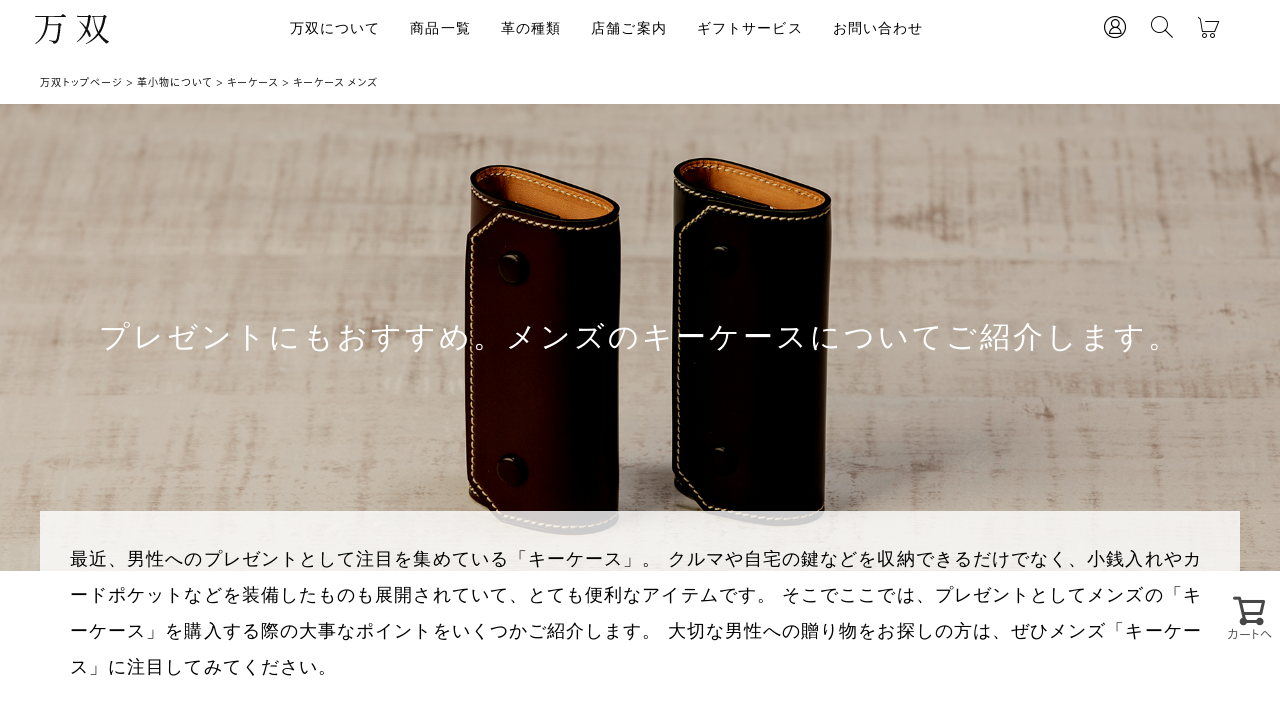

--- FILE ---
content_type: text/html;charset=UTF-8
request_url: https://www.mansaw.net/c/goods/keycase/keycase-mens
body_size: 37101
content:
<!DOCTYPE html>
<html lang="ja"><head>
  <meta charset="UTF-8">
  
  <title>キーケース メンズ | 万双公式オンラインショップ</title>
  <meta name="viewport" content="width=device-width">


    <meta name="description" content="キーケース メンズの商品一覧。常に「世界最高峰の品質」でありながら「常識的な価格」で革製品をご提供すること。万双は、日本のモノ作りの精神と技術の上澄みを結晶化した、独創的でありながら普遍的な粋を語れる革製品メーカーであり続けたいと考えています。">
    <meta name="keywords" content="キーケース メンズ,万双公式オンラインショップ">
  
  <link rel="stylesheet" href="https://mansaw6461.itembox.design/system/fs_style.css?t=20251118042552">
  <link rel="stylesheet" href="https://mansaw6461.itembox.design/generate/theme2/fs_theme.css?t=20251224103757">
  <link rel="stylesheet" href="https://mansaw6461.itembox.design/generate/theme2/fs_original.css?t=20251224103757">
  
  <link rel="canonical" href="https://www.mansaw.net/c/goods/keycase/keycase-mens">
  
  
  
  
  <script>
    window._FS=window._FS||{};_FS.val={"tiktok":{"enabled":false,"pixelCode":null},"recaptcha":{"enabled":false,"siteKey":null},"clientInfo":{"memberId":"guest","fullName":"ゲスト","lastName":"","firstName":"ゲスト","nickName":"ゲスト","stageId":"","stageName":"","subscribedToNewsletter":"false","loggedIn":"false","totalPoints":"","activePoints":"","pendingPoints":"","purchasePointExpiration":"","specialPointExpiration":"","specialPoints":"","pointRate":"","companyName":"","membershipCardNo":"","wishlist":"","prefecture":""},"enhancedEC":{"ga4Dimensions":{"userScope":{"stage":"{@ member.stage_order @}","login":"{@ member.logged_in @}"}},"amazonCheckoutName":"Amazon Pay","measurementId":"G-YKC26Q0WDM","dimensions":{"dimension1":{"key":"log","value":"{@ member.logged_in @}"},"dimension2":{"key":"mem","value":"{@ member.stage_order @}"}}},"shopKey":"mansaw6461","device":"PC","cart":{"stayOnPage":false}};
  </script>
  
  <script src="/shop/js/webstore-nr.js?t=20251118042552"></script>
  <script src="/shop/js/webstore-vg.js?t=20251118042552"></script>
  
  
  
  
  
  
    <meta property="og:title" content="キーケース メンズ | 万双公式オンラインショップ">
    <meta property="og:type" content="website">
    <meta property="og:url" content="https://www.mansaw.net/c/goods/keycase/keycase-mens">
    <meta property="og:site_name" content="万双公式オンラインショップ">
    <meta property="og:description" content="キーケース メンズの商品一覧。常に「世界最高峰の品質」でありながら「常識的な価格」で革製品をご提供すること。万双は、日本のモノ作りの精神と技術の上澄みを結晶化した、独創的でありながら普遍的な粋を語れる革製品メーカーであり続けたいと考えています。">
  
  
  
    <script type="text/javascript" >
      document.addEventListener('DOMContentLoaded', function() {
        _FS.CMATag('{"fs_member_id":"{@ member.id @}","fs_page_kind":"category","fs_category_url":"goods+keycase+keycase-mens"}')
      })
    </script>
  
  
  <link rel="preconnect" href="https://fonts.googleapis.com">
<link rel="preconnect" href="https://fonts.gstatic.com" crossorigin>
<link href="https://fonts.googleapis.com/css2?family=Crimson+Text:ital@1&display=swap" rel="stylesheet">
<script>
    (function(d) {
      var config = {
          kitId: 'cgh2alo',
          scriptTimeout: 3000,
          async: true
        },
        h=d.documentElement,t=setTimeout(function(){h.className=h.className.replace(/\bwf-loading\b/g,"")+" wf-inactive";},config.scriptTimeout),tk=d.createElement("script"),f=false,s=d.getElementsByTagName("script")[0],a;h.className+=" wf-loading";tk.src='https://use.typekit.net/'+config.kitId+'.js';tk.async=true;tk.onload=tk.onreadystatechange=function(){a=this.readyState;if(f||a&&a!="complete"&&a!="loaded")return;f=true;clearTimeout(t);try{Typekit.load(config)}catch(e){}};s.parentNode.insertBefore(tk,s)
    })(document);
  </script>
<link rel="stylesheet" href="https://mansaw6461.itembox.design/item/css/style.css?t=20251224112722">
 <!-- Google Tag Manager -->
    <!--  --><script>
      (function(w, d, s, l, i)
      {
        w[l] = w[l] || [];
        w[l].push(
        {
          'gtm.start': new Date().getTime(),
          event: 'gtm.js'
        });
        var f = d.getElementsByTagName(s)[0],
          j = d.createElement(s),
          dl = l != 'dataLayer' ? '&l=' + l : '';
        j.async = true;
        j.src = 'https://www.googletagmanager.com/gtm.js?id=' + i + dl;
        f.parentNode.insertBefore(j, f);
      })(window, document, 'script', 'dataLayer', 'GTM-K62F7JK');
    </script><!--{literal} -->
    <!-- End Google Tag Manager -->
<!-- Google tag (gtag.js) -->
<script async src="https://www.googletagmanager.com/gtag/js?id=G-YKC26Q0WDM"></script>
<script>
  window.dataLayer = window.dataLayer || [];
  function gtag(){dataLayer.push(arguments);}
  gtag('js', new Date());
  gtag('config', 'G-YKC26Q0WDM');
</script>
<meta name="google-site-verification" content="E6vmbbL1Fxds2BaoW8wmC-S8TRhom6lVFA0TPrELzcQ" />
<script src="https://cdnjs.cloudflare.com/ajax/libs/jquery/3.6.0/jquery.min.js" integrity="sha512-894YE6QWD5I59HgZOGReFYm4dnWc1Qt5NtvYSaNcOP+u1T9qYdvdihz0PPSiiqn/+/3e7Jo4EaG7TubfWGUrMQ==" crossorigin="anonymous" referrerpolicy="no-referrer"></script>
<script src="https://cdnjs.cloudflare.com/ajax/libs/slick-carousel/1.8.1/slick.min.js" integrity="sha512-XtmMtDEcNz2j7ekrtHvOVR4iwwaD6o/FUJe6+Zq+HgcCsk3kj4uSQQR8weQ2QVj1o0Pk6PwYLohm206ZzNfubg==" crossorigin="anonymous" referrerpolicy="no-referrer"></script>
<script src="https://cdnjs.cloudflare.com/ajax/libs/body-scroll-lock/4.0.0-beta.0/bodyScrollLock.min.js" integrity="sha512-3Nm4Kyd9rUTWfh21EUrquXSPtan5lhhOFqnV7xdE9gW7+M8Y6FEyTf7NJQMwtMiCyulb6Wu6j6boo6Q79N/CPA==" crossorigin="anonymous" referrerpolicy="no-referrer"></script>
<script type="text/javascript">
var MS = MS || {};

(function($) {
  "use strict";
  MS.MediaQueries = '(min-width:900px)';

  MS.anchorLink = {
    init: function() {
      $('a[href^="#"]').on('click', function(){
        let speed = 500;
        let href = $(this).attr('href');
        let target = $(href === "#" || href === "" ? 'html' : href);
        let position = target.offset().top;
        $('html').animate({scrollTop : position}, speed, 'swing');
        return false;
      });
    }
  };

  MS.Menu = {
    init: function() {
      $('#js-menu-button').click(function () {
        $('#js-menu-body').toggleClass('is-active').slideToggle(170);
        $(this).toggleClass('is-active');
        var targetElement = document.querySelector('#js-menu-body');
        /*if($(this).hasClass('is-active')){
          bodyScrollLock.disableBodyScroll(targetElement);
        }else{
          bodyScrollLock.enableBodyScroll(targetElement);
        }*/
      });
    }
  };

  MS.Drop = {
    init: function() {
      var mql = window.matchMedia(MS.MediaQueries);

      $('.js-dropdown-mega').each(function(){
        var parent1 = $(this);
        $(this).find('.js-dropdown-mega-item').each(function(){
          var parent2 = $(this);
          parent2.children('a').click(function(){

            parent2.toggleClass('is-active');
            if(parent2.hasClass('is-active')){
              parent1.addClass('is-open');
            }else{
              parent1.removeClass('is-open');
            }
            parent2.siblings('.is-active').removeClass('is-active');
          });

          parent2.find('.js-dropdown-mega-close').click(function(){
            parent1.removeClass('is-open');
            parent2.removeClass('is-active');
          });

        });

        parent1.mouseleave(function () {
          parent1.removeClass('is-open');
          parent1.find('.js-dropdown-mega-item.is-active').removeClass('is-active');
        });




      });



      var dropdown = function() {
        if(mql.matches){
          $('.js-dropdown-sp').unbind('click');
        }else{
          $('.js-dropdown-sp').click(function(){
              $(this).toggleClass('is-active');
              $(this).next('.js-dropdown-target').slideToggle();
              return false;
            }
          );
        }
      };
      dropdown();
      mql.addListener(dropdown);

    }
  };

  MS.Hero = {
    init: function() {
      $('.js-hero-slider').slick({
        autoplaySpeed: 6000,
        autoplay: true,
        dots: true,
        arrows: false,
        slidesToShow: 1,
        slidesToScroll: 1,
      });
    }
  };

  MS.New = {
    init: function() {
      $('.js-new-slider').slick({
        autoplaySpeed: 3000,
        autoplay: true,
        dots: true,
        arrows: false,
        slidesToShow: 3,
        slidesToScroll: 1,
        responsive: [
          {
            breakpoint: 900,
            settings: {
              slidesToShow: 1,
              slidesToScroll: 1,
              variableWidth: true,
              centerMode: true,
            }
          },
        ]
      });
    }
  };

  /* --------------- 実行 --------------- */


  $(document).ready(function(){
    MS.Hero.init();
    MS.New.init();
  });

  $(window).on({
    'load': function() {
      MS.anchorLink.init();
      MS.Menu.init();
      MS.Drop.init();
    }
  });
})(jQuery);
</script>



<script async src="https://www.googletagmanager.com/gtag/js?id=G-YKC26Q0WDM"></script>

<script><!--
_FS.setTrackingTag('%3C%21--+Google+Tag+Manager+--%3E%0A%3Cscript%3E%28function%28w%2Cd%2Cs%2Cl%2Ci%29%7Bw%5Bl%5D%3Dw%5Bl%5D%7C%7C%5B%5D%3Bw%5Bl%5D.push%28%7B%27gtm.start%27%3A%0Anew+Date%28%29.getTime%28%29%2Cevent%3A%27gtm.js%27%7D%29%3Bvar+f%3Dd.getElementsByTagName%28s%29%5B0%5D%2C%0Aj%3Dd.createElement%28s%29%2Cdl%3Dl%21%3D%27dataLayer%27%3F%27%26l%3D%27%2Bl%3A%27%27%3Bj.async%3Dtrue%3Bj.src%3D%0A%27https%3A%2F%2Fwww.googletagmanager.com%2Fgtm.js%3Fid%3D%27%2Bi%2Bdl%3Bf.parentNode.insertBefore%28j%2Cf%29%3B%0A%7D%29%28window%2Cdocument%2C%27script%27%2C%27dataLayer%27%2C%27GTM-MK3J3VMX%27%29%3B%3C%2Fscript%3E%0A%3C%21--+End+Google+Tag+Manager+--%3E');
--></script>
</head>
<body class="fs-body-category fs-body-category-keycase-mens" id="fs_ProductCategory">
<script><!--
_FS.setTrackingTag('%3C%21--+Google+Tag+Manager+%28noscript%29+--%3E%0A%3Cnoscript%3E%3Ciframe+src%3D%22https%3A%2F%2Fwww.googletagmanager.com%2Fns.html%3Fid%3DGTM-MK3J3VMX%22%0Aheight%3D%220%22+width%3D%220%22+style%3D%22display%3Anone%3Bvisibility%3Ahidden%22%3E%3C%2Fiframe%3E%3C%2Fnoscript%3E%0A%3C%21--+End+Google+Tag+Manager+%28noscript%29+--%3E');
--></script>
<div class="fs-l-page">
 <!-- Google Tag Manager (noscript) -->
    <noscript><iframe src="https://www.googletagmanager.com/ns.html?id=GTM-K62F7JK" height="0" width="0" style="display:none;visibility:hidden"></iframe></noscript>
    <!-- End Google Tag Manager (noscript) -->
  <header class="ssh-Header">
    <div class="ssh-Container">
      <div class="ssh-Logo">
        <a href="https://www.mansaw.net/"><img src="https://mansaw6461.itembox.design/item/img/common/logo.svg" alt="万双"></a>
      </div>
      <div class="ssh-Action">
        <a class="ssh-Action_Link" href="https://www.mansaw.net/p/login"><span class="icon-login"></span></a>
        <a class="ssh-Action_Link" href="https://www.mansaw.net/p/search"><span class="icon-search"></span></a>
        <a class="ssh-Action_Link" href="https://www.mansaw.net/p/cart"><span class="icon-cart"></span></a>
        <a class="ssh-Action_Menu ssh-Hamburger" id="js-menu-button" href="javascript:void(0);">
             <span class="ssh-Hamburger_BarWrapper">
              <span class="ssh-Hamburger_Bar"></span>
            </span>
        </a>
      </div>
      <div class="ssh-Secondary" id="js-menu-body">
        <div class="ssh-Secondary_Container">


          <!--div class="news"><p><a href="https://www.mansaw.net/f/crocodile-series">クロコダイル被せ型財布の先行予約受付中</a></p></div-->

          <nav class="ssh-Navigation js-dropdown-mega">
            <ul class="ssh-Navigation_Items">
              <li class="ssh-Navigation_Item js-dropdown-mega-item">
                <a href="javascript:void(0);">万双について</a>
                <div class="ssh-Dropdown">
                  <div class="ssh-Dropdown_Container">
                    <div class="ssh-Dropdown_Heading"><a href="https://www.mansaw.net/f/about">万双について</a></div>
                    <div class="ssh-Dropdown_Items">
                      <div class="ssh-Dropdown_Item ssh-Dropdown_Item-wide">
                        <a class="js-dropdown-sp" href="https://www.mansaw.net/f/policy">万双のこだわり</a>
                        <ul class="ssh-Dropdown_List ssh-Dropdown_List-col2 js-dropdown-target">
                          <li><a href="https://www.mansaw.net/f/policy/stitch">万双のこだわり「ステッチ」</a></li>
                          <li><a href="https://www.mansaw.net/f/policy/parts">万双のこだわり「部品」</a></li>
                          <li><a href="https://www.mansaw.net/f/policy/edge">万双のこだわり「コバ」</a></li>
                          <li><a href="https://www.mansaw.net/f/policy/tool">万双のこだわり「道具」</a></li>
                          <li><a href="https://www.mansaw.net/f/policy/quality">万双のこだわり「品質」</a></li>
                          <li><a href="https://www.mansaw.net/f/policy/craftsman">万双のこだわり「職人」</a></li>

                          <li><a href="https://www.mansaw.net/f/aging">エイジングについて</a></li>
                          <li><a href="https://www.mansaw.net/f/sounameshiwazi">双鞣和地について</a></li>
                        </ul>
                      </div>
                      <div class="ssh-Dropdown_Item">
                        <a href="https://www.mansaw.net/f/news">新着情報</a>
                        <a href="https://www.mansaw.net/f/youtube">YouTubeチャンネル</a>
                        <a href="https://www.mansaw.net/f/press">プレス掲載</a>
                        <a href="https://www.mansaw.net/f/media">美術協力</a>
                      </div>
                      <div class="ssh-Dropdown_Item">
                        <a href="https://www.mansaw.net/f/recruit">採用情報</a>
                        <a href="https://www.mansaw.net/f/labo">商品開発室</a>
                        <a href="https://www.mansaw.net/f/company">会社概要</a>
                      </div>
                    </div>
                  </div>
                </div>
              </li>
              <li class="ssh-Navigation_Item js-dropdown-mega-item item">
                <a href="javascript:void(0);">商品一覧</a>
                <div class="ssh-Dropdown">
                  <div class="ssh-Dropdown_Container">
                    <div class="ssh-Dropdown_Heading"><a href="https://www.mansaw.net/p/search">商品一覧</a></div>
                    <div class="ssh-Dropdown_Items">
                      <div class="ssh-Dropdown_Item bnr ssh-nav-pc">

<a href="https://www.mansaw.net/f/crocodile-series"><img src="https://mansaw6461.itembox.design/item/header_bnr03.webp" width="440" height="auto"></a>
<a href="https://www.mansaw.net/f/double-horween"><img src="https://mansaw6461.itembox.design/item/img/common/header_bnr01.jpg" width="440" height="auto"></a>
<a href="https://www.mansaw.net/f/thick-coba"><img src="https://mansaw6461.itembox.design/item/img/common/header_bnr02.jpg" width="440" height="auto"></a>
                      </div>
                      <div class="ssh-Dropdown_Item ssh-nav-sp">
                        <a class="js-dropdown-sp" href="https://www.mansaw.net/f/double-horween">ダブルホーウィンシリーズ</a>
                        <ul class="ssh-Dropdown_List js-dropdown-target">
                          <li><a href="https://www.mansaw.net/c/wallet/mini-wallet/m00000416">被せ型財布</a></li>
                          <li><a href="https://www.mansaw.net/c/wallet/mini-wallet/m00000417">センターカバー⼆つ折り財布</a></li>
                          <li><a href="https://www.mansaw.net/c/wallet/bil-wallet/m00000418">⼆つ折り財布（⼩銭⼊付）</a></li>
                          <li><a href="https://www.mansaw.net/c/wallet/round-wallet/m00000419">ラウンド⻑財布</a></li>
                          <li><a href="https://www.mansaw.net/c/wallet/long-wallet/m00000420">⻑財布（⼩銭⼊付）</a></li>
                          <li><a href="https://www.mansaw.net/c/goods/businesscard-case/m00000421">名刺⼊れ</a></li>
                        </ul>
                      </div>

                      <div class="ssh-Dropdown_Item ssh-nav-sp">
                        <a class="js-dropdown-sp" href="https://www.mansaw.net/f/thick-coba">厚コバシリーズ</a>
                        <ul class="ssh-Dropdown_List js-dropdown-target">
                          <li><a href="https://www.mansaw.net/c/wallet/tri-wallet/m00000414">三つ折り財布</a></li>
                          <li><a href="https://www.mansaw.net/c/wallet/bil-wallet/m00000409">二つ折り財布</a></li>
                          <li><a href="https://www.mansaw.net/c/wallet/mini-wallet/m00000408">コンパクト財布</a></li>
                          <li><a href="https://www.mansaw.net/c/goods/businesscard-case/m00000412">名刺入れ</a></li>
                          <li><a href="https://www.mansaw.net/c/goods/coincase/coincase-leather/m00000411">小銭入れ</a></li>
                          <li><a href="https://www.mansaw.net/c/goods/keycase/keycase-mens/m00000410">キーケース</a></li>
                          <li><a href="https://www.mansaw.net/c/goods/pencase/m00000413">ペンケース</a></li>
                        </ul>
                      </div>

                      <div class="ssh-Dropdown_Item bag">
                        <a class="js-dropdown-sp" href="https://www.mansaw.net/c/bag">バッグ</a>
                        <ul class="ssh-Dropdown_List js-dropdown-target">
                          <li><a href="https://www.mansaw.net/c/bag/dulles-bag">ダレスバッグ</a></li>
                          <li><a href="https://www.mansaw.net/c/bag/tote-bag">トートバッグ</a></li>
                          <li><a href="https://www.mansaw.net/c/bag/boston-bag">ボストンバッグ</a></li>
                          <li><a href="https://www.mansaw.net/c/bag/shoulderbag">ショルダーバッグ</a></li>
                          <li><a href="https://www.mansaw.net/c/bag/briefcase">ブリーフケース</a></li>
                          <li><a href="https://www.mansaw.net/c/bag/backpack">バックパック</a></li>
                          <li><a href="https://www.mansaw.net/c/bag/clutchbag">クラッチバッグ</a></li>
                        </ul>
                      </div>
                      <div class="ssh-Dropdown_Item wallet">
                        <a class="js-dropdown-sp" href="https://www.mansaw.net/c/wallet">財布</a>
                        <ul class="ssh-Dropdown_List js-dropdown-target">
                          <li><a href="https://www.mansaw.net/c/wallet/mini-wallet">ミニ財布</a></li>
                          <li><a href="https://www.mansaw.net/c/wallet/bil-wallet">二つ折り財布</a></li>
                          <li><a href="https://www.mansaw.net/c/wallet/tri-wallet">三つ折り財布</a></li>
                          <li><a href="https://www.mansaw.net/c/wallet/long-wallet">長財布</a></li>
                          <li><a href="https://www.mansaw.net/c/wallet/round-wallet">ラウンド長財布</a></li>
                        </ul>
                      </div>
                      <div class="ssh-Dropdown_Item goods">
                        <a class="js-dropdown-sp" href="https://www.mansaw.net/c/goods">革小物</a>
						<ul class="ssh-Dropdown_List js-dropdown-target">
                          <li><a href="https://www.mansaw.net/c/goods/businesscard-case">名刺入れ</a></li>
                          <li><a href="https://www.mansaw.net/c/goods/pass-case">定期入れ</a></li>
                          <!--li><a href="https://www.mansaw.net/c/goods/smartphone-case">スマホケース</a></li-->
                          <li><a href="https://www.mansaw.net/c/goods/keycase">キーケース</a></li>
                          <li><a href="https://www.mansaw.net/c/goods/coincase">コインケース</a></li>
                          <li><a href="https://www.mansaw.net/c/goods/watch-belt?sort=priority">腕時計ベルト</a></li>
                          <li><a href="https://www.mansaw.net/c/goods/notebook-cover">手帳カバー</a></li>
                          <li><a href="https://www.mansaw.net/c/goods/pencase">ペンケース</a></li>
                          <!--li><a href="https://www.mansaw.net/c/goods/bookcover">ブックカバー</a></li-->
                          <li><a href="https://www.mansaw.net/c/goods/id-cardcase">IDカードケース</a></li>
                          <li><a href="https://www.mansaw.net/c/goods/shoehorn">シューホーン</a></li>
                          <li><a href="https://www.mansaw.net/c/goods/aging-cream">エイジングクリーム</a></li>
                          <li><a href="https://www.mansaw.net/c/goods/order-belt">オーダーベルト</a></li>
                        </ul>
                      </div>
                      
                    </div>
                  </div>
                </div>
              </li>
              <li class="ssh-Navigation_Item js-dropdown-mega-item">
                <a href="javascript:void(0);">革の種類</a>
                <div class="ssh-Dropdown">
                  <div class="ssh-Dropdown_Container">
                    <div class="ssh-Dropdown_Heading"><a href="https://www.mansaw.net/c/leather">革の種類</a></div>
                    <div class="ssh-Dropdown_Items">
                      <div class="ssh-Dropdown_Item">
                        <a href="https://www.mansaw.net/c/leather/shell-cordvan">シェルコードバン</a>
                      </div>
                      <div class="ssh-Dropdown_Item">
                        <a href="https://www.mansaw.net/c/leather/cordovan">コードバン</a>
                      </div>
                      <div class="ssh-Dropdown_Item">
                        <a href="https://www.mansaw.net/c/leather/bridle">ブライドルレザー</a>
                      </div>
                      <div class="ssh-Dropdown_Item">
                        <a href="https://www.mansaw.net/c/leather/sounameshiwazi">双鞣和地</a>
                      </div>
                      <div class="ssh-Dropdown_Item">
                        <a href="https://www.mansaw.net/c/leather/crocodile">クロコダイル</a>
                      </div>
                      <div class="ssh-Dropdown_Item">
                        <a href="https://www.mansaw.net/c/leather/simone">シモーネ</a>
                      </div>
                      <!--div class="ssh-Dropdown_Item">
                        <a href="https://www.mansaw.net/c/leather/buttero">ブッテーロ</a>
                      </div-->
                      <!--div class="ssh-Dropdown_Item">
                        <a href="https://www.mansaw.net/c/leather/calf">カーフ</a>
                      </div-->
                    </div>
                  </div>
                </div>
              </li>
              <li class="ssh-Navigation_Item js-dropdown-mega-item">
                <a href="javascript:void(0);">店舗ご案内</a>
                <div class="ssh-Dropdown">
                  <div class="ssh-Dropdown_Container">
                    <div class="ssh-Dropdown_Heading">店舗ご案内</div>
                    <div class="ssh-Dropdown_Items">
					
                      <div class="ssh-Dropdown_Item ssh-Dropdown_Item-wide">
                        <a class="js-dropdown-sp" href="https://www.mansaw.net/f/tokyo-store">東京店</a>
                        <ul class="ssh-Dropdown_List ssh-Dropdown_List-col2 js-dropdown-target">
                          <li><a href="https://www.mansaw.net/f/tokyo-store/wallet">財布</a></li>
                          <li><a href="https://www.mansaw.net/f/tokyo-store/mini-wallet">ミニ財布</a></li>
                          <li><a href="https://www.mansaw.net/f/tokyo-store/bil-wallet">二つ折り財布</a></li>
                          <li><a href="https://www.mansaw.net/f/tokyo-store/long-wallet">長財布</a></li>
                          <li><a href="https://www.mansaw.net/f/tokyo-store/coincase">小銭入れ</a></li>
                          <li><a href="https://www.mansaw.net/f/tokyo-store/businesscard-case">名刺入れ</a></li>
                          <li><a href="https://www.mansaw.net/f/tokyo-store/keycase">キーケース</a></li>
                          <li><a href="https://www.mansaw.net/f/tokyo-store/watch-belt">時計ベルト</a></li>
                          <li><a href="https://www.mansaw.net/f/tokyo-store/bag">鞄</a></li>
                          <li><a href="https://www.mansaw.net/f/tokyo-store/dulles-bag">ダレスバッグ</a></li>
                          <li><a href="https://www.mansaw.net/f/tokyo-store/boston-bag">ボストンバッグ</a></li>
                          <li><a href="https://www.mansaw.net/f/tokyo-store/briefcase">ブリーフケース</a></li>
                          <li><a href="https://www.mansaw.net/f/tokyo-store/tote-bag">トートバッグ</a></li>
                          <li><a href="https://www.mansaw.net/f/tokyo-store/clutchbag">クラッチバッグ</a></li>
                          <li><a href="https://www.mansaw.net/f/tokyo-store/shoulderbag">ショルダーバッグ</a></li>
                          <li><a href="https://www.mansaw.net/f/tokyo-store/backpack">バックパック</a></li>
                        </ul>
                      </div>
                      <!--div class="ssh-Dropdown_Item">
                        <a href="https://www.mansaw.net/f/kobe-store">神戸店</a>
                      </div-->
                    </div>
                  </div>
                </div>
              </li>
              <li class="ssh-Navigation_Item"><a href="https://www.mansaw.net/f/gift">ギフトサービス</a></li>
              <li class="ssh-Navigation_Item"><a href="https://www.mansaw.net/f/contact">お問い合わせ</a></li>
            </ul>
          </nav>
          <div class="ssh-SNS">
            <ul class="ssh-SNS_Items">
              <li><a href="https://www.youtube.com/channel/UCLLKfjTpug9F9zWYcsGO27w" target="_blank"><span class="icon-youtube"></span></a></li>
              <li><a href="https://www.instagram.com/mansaw_official/" target="_blank"><span class="icon-instagram"></span></a></li>
              <li><a href="https://www.facebook.com/pages/%E4%B8%87%E5%8F%8C/215574888465713" target="_blank"><span class="icon-facebook"></span></a></li>
              <!--<li><a href="" target="_blank"><span class="icon-twitter"></span></a></li>
              <li><a href="" target="_blank"><span class="icon-line"></span></a></li>-->
            </ul>
          </div>
        </div>
      </div>
    </div>
  </header>
<!-- **パンくずリストパーツ （システムパーツ） ↓↓ -->
<nav class="fs-c-breadcrumb">
<ol class="fs-c-breadcrumb__list">
<li class="fs-c-breadcrumb__listItem">
<a href="/">万双トップページ</a>
</li>
<li class="fs-c-breadcrumb__listItem">
<a href="/c/goods">革小物について</a>
</li>
<li class="fs-c-breadcrumb__listItem">
<a href="/c/goods/keycase">キーケース</a>
</li>
<li class="fs-c-breadcrumb__listItem">
キーケース メンズ
</li>
</ol>
</nav>
<!-- **パンくずリストパーツ （システムパーツ） ↑↑ -->
<main class="fs-l-main"><div id="fs-page-error-container" class="fs-c-panelContainer">
  
  
</div>
<section class="fs-l-pageMain"><div class="ct-Comment">
<section class="ct-Hero">
  <div class="ct-Hero_Head">
    <h1 class="ct-Hero_Heading">
      プレゼントにもおすすめ。メンズのキーケースについてご紹介します。
    </h1>
    <div class="ct-Hero_Image">
      <picture>
        <source media="(max-width: 900px)" srcset="https://mansaw6461.itembox.design/item/img/category/keycase/hero-img.jpg">
          <img src="https://mansaw6461.itembox.design/item/img/category/keycase/hero-img_large.jpg" alt="キーケース">
      </picture>
    </div>
  </div>
  <div class="ct-Hero_Container sw-Container">
    <div class="ct-Hero_Paragraph sw-Paragraph">
      <p>最近、男性へのプレゼントとして注目を集めている「キーケース」。
	クルマや自宅の鍵などを収納できるだけでなく、小銭入れやカードポケットなどを装備したものも展開されていて、とても便利なアイテムです。
	そこでここでは、プレゼントとしてメンズの「キーケース」を購入する際の大事なポイントをいくつかご紹介します。
	大切な男性への贈り物をお探しの方は、ぜひメンズ「キーケース」に注目してみてください。

</p>
    </div>
  </div>
</section>
<section class="ct-Information sw-Section">
  <div class="sw-Heading">
    <h2 class="sw-Heading_Text">メンズの「キーケース」がプレゼントにおすすめの理由
</h2>
  </div>
  <div class="sw-Container">
    <div class="doc-PostContent">
      <p>プレゼントのメンズアイテムと言えばブランドの革小物が定番アイテムの一つですが、ハイブランドのものとなるとそれなりに高価なので簡単にはプレゼントできませんし、贈られた男性の方も恐縮しがち。<br>
しかし「キーケース」なら、同じハイブランドの財布などと比べて比較的安価に購入することができます。<br>
なかには小銭入れやカードポケットも装備している「キーケース」もあり、財布やカードケースとして使うことができてとても便利。<br>
メンズの「キーケース」であれば20代の方でも手が届きやすく、また日常生活で必ず使うと言っても過言ではないので、男性へのプレゼントアイテムをお探しの方は、ぜひ検討してみてください。
</p>
    </div>
  </div>
</section>
<section class="ct-Information sw-Section">
  <div class="sw-Heading">
    <h2 class="sw-Heading_Text">メンズの「キーケース」は革製を選ぶのが正解</h2>
  </div>
  <div class="sw-Container">
    <div class="doc-PostContent">
      <p>メンズの「キーケース」にはさまざまな素材を使ったものがありますが、その中でもプレゼントとしておすすめしたいのが革製のメンズ「キーケース」。<br>
幅広い年齢の方にお使いいただけますし、長く愛用して経年変化を楽しむことも。<br>
またシンプルなデザインのものであれば、休日のお出かけからビジネス、冠婚葬祭など、カジュアルからフォーマルまでのあらゆるシーンにおいて使えますし、ポケットやバッグの中から取り出した際にサマになるのもポイント。<br>
「手頃な価格で気軽に使いたい」という方へのプレゼントであれば、合皮製を選ぶという方法もあります。本革製のメンズ「キーケース」と比べるとカラーバリエーションが豊富なので、贈る男性に合った色を見つけやすいのも嬉しいですね。
</p>
    </div>
  </div>
</section>
<section class="ct-Information sw-Section">
  <div class="sw-Heading">
    <h2 class="sw-Heading_Text">メンズの「キーケース」は利用方法に合わせて選ぶ</h2>
  </div>
  <div class="sw-Container">
    <div class="doc-PostContent">
      <p>「キーケース」は毎日持ち歩くアイテムなので、贈る男性のライフスタイルに合ったものを選ぶことが重要です。<br>
たとえば「キーケース」をポケットに入れて持ち歩く方には、手のひらに収まるコンパクトなメンズ「キーケース」を選ぶべきですし、小銭やカードなども一緒に収納してバッグに入れて持ち歩きたいという方には、収納力重視の大きめサイズのメンズ「キーケース」を選びましょう。<br>
またクルマ好きな男性へのプレゼントを検討されている方は、スマートキー対応のメンズ「キーケース」も合わせてチェックしてみてください。
</p>
    </div>
  </div>
</section>
<section class="ct-Information sw-Section">
  <div class="sw-Heading">
    <h2 class="sw-Heading_Text">万双が展開するメンズの「ブライドルキーケース」と「スマートキーケース」</h2>
  </div>
  <div class="sw-Container">
    <div class="doc-PostContent">
      <p>万双でご用意しているキーケースは、「ブライドルキーケース」と「スマートキーケース」の2種類。<br>
「ブライドル キーケース」は、得意とするダレスバッグの製法を活かして製作。高級ブライドルレザー一枚革でキーフック（大x1・小x5）を包み込むように構成し、革の継ぎはぎを無くすことで緩やかで綺麗な丸みを出しています。 手にとると優しく弾力のある革の感触を味わえるので、革製品愛好家の方には堪らない一品になっています。<br>
「スマートキーケース」は、あらゆるスマートキーの型をパターン化することで、スマートキー本来のフォルムを崩さない”包む”ケースを実現。 お使いのスマートキーのスタイリッシュなフォルムを保ち、機能的な革製「キーケース」としてご利用いただけます。
</p>
    </div>
  </div>
</section>



</div>

<!-- エイジングクリーム_パーツ -->
<div class="ct-Style_List">
	<div class="ct-Style_Heading">
	<h3 class="ct-Style_HeadingText">おすすめのエイジングクリーム</h3>
	</div>
	<div class="ct-Style_Items">
	<div class="ct-Style_Item">
		<div class="doc-Product">
		<div class="image">
			<a href="https://www.mansaw.net/c/goods/aging-cream/m00000233"><img src="https://mansaw6461.itembox.design/item/img/category/cream/recommend-m00000233.jpg" alt="万双エイジングクリーム" width="540" height="329"></a>
		</div>
		<div class="body">
			<h4 class="heading">万双エイジングクリーム</h4>
			<p class="text">イタリアはトスカーナ地方にある、ヨーロッパの一流メーカーの仕上げ剤製造を行うファクトリーと共同開発。万双の職人が持つ革に関するノウハウと、長い歴史を持つクリーム製造職人とのノウハウとの融合により完成したメンテナンスクリームになります。私たちが目指したのは、単に革製品のメンテナンスを行うのではなく、「美しく艶やかなエイジング」を促すクリーム。 皮革の保護と栄養補給を行いながら、革を美しく深化させるお手伝いをいたします。</p>
			<div class="foot">
			<div class="price-wrap">
				<p class="price">￥2,800<span>/  税抜</span></p> 
				<p class="price">￥3,080<span>/  税込</span></p>
			</div>
			<p class="buttons"><a class="button" href="https://www.mansaw.net/c/goods/aging-cream/m00000233">商品ページへ</a></p>
			</div>
		</div>
		</div>
	</div>
	</div>
</div>
<!-- エイジングクリーム_パーツ -->
<div class="ct-List"><div class="ct-List_Container"><!-- **ページ見出し（フリーパーツ）↓↓ -->
<!--h1 class="fs-c-heading fs-c-heading--page">キーケース メンズ</h1-->
<!-- **ページ見出し（フリーパーツ）↑↑ -->


<!-- **商品グループエリア（システムパーツグループ）↓↓ -->

  <div class="fs-c-productList">
    
      <!-- **並び替え・ページャーパーツ（システムパーツ） ↓↓ -->
<div class="fs-c-productList__controller">
  <div class="fs-c-sortItems">
  <span class="fs-c-sortItems__label">並び替え</span>
  <ul class="fs-c-sortItems__list">
  <li class="fs-c-sortItems__list__item is-active">
  <span class="fs-c-sortItems__list__item__label">新着順</span>
  </li>
  <li class="fs-c-sortItems__list__item">
  <a href="/c/goods/keycase/keycase-mens?sort=price_low" class="fs-c-sortItems__list__item__label">価格が安い順</a>
  </li>
  <li class="fs-c-sortItems__list__item">
  <a href="/c/goods/keycase/keycase-mens?sort=price_high" class="fs-c-sortItems__list__item__label">価格が高い順</a>
  </li>
  <li class="fs-c-sortItems__list__item">
  <a href="/c/goods/keycase/keycase-mens?sort=priority" class="fs-c-sortItems__list__item__label">優先度順</a>
  </li>
  </ul>
  </div>
  <div class="fs-c-listControl">
<div class="fs-c-listControl__status">
<span class="fs-c-listControl__status__total">26<span class="fs-c-listControl__status__total__label">件中</span></span>
<span class="fs-c-listControl__status__indication">1<span class="fs-c-listControl__status__indication__separator">-</span>26<span class="fs-c-listControl__status__indication__label">件表示</span></span>
</div>
</div>
</div>
<!-- **並び替え・ページャーパーツ（システムパーツ） ↑↑ -->
<!-- **商品一覧（システムパーツグループ）↓↓ -->
<div class="fs-c-productList__list" data-add-to-cart-setting="">
<article class="fs-c-productList__list__item fs-c-productListItem" data-product-id="155">
<form>

<!-- **商品画像・拡大パーツ（システムパーツ）↓↓ -->
<div class="fs-c-productListItem__imageContainer">
  <div class="fs-c-productListItem__image fs-c-productImage">
  
    <a href="/c/goods/keycase/keycase-mens/m00000410">
      <img data-layzr="https://mansaw6461.itembox.design/product/001/000000000155/000000000155-01-m.jpg?t&#x3D;20251224112223" alt="" src="https://mansaw6461.itembox.design/item/src/loading.svg?t&#x3D;20251224112722" class="fs-c-productListItem__image__image fs-c-productImage__image">
    </a>
  
  </div>
</div>
<div class="fs-c-productListItem__viewMoreImageButton fs-c-buttonContainer">
<button type="button" class="fs-c-button--viewMoreImage fs-c-button--plain">
  <span class="fs-c-button__label">他の画像を見る</span>
</button>
</div>
<aside class="fs-c-productImageModal" style="display: none;">
  <div class="fs-c-productImageModal__inner">
    <span class="fs-c-productImageModal__close" role="button" aria-label="閉じる"></span>
    <div class="fs-c-productImageModal__contents">
      <div class="fs-c-productImageModalCarousel fs-c-slick">
        <div class="fs-c-productImageModalCarousel__track">
        
          <div>
            <figure class="fs-c-productImageModalCarousel__figure">
              
              <img data-lazy="https://mansaw6461.itembox.design/product/001/000000000155/000000000155-01-xl.jpg?t&#x3D;20251224112223" data-src="https://mansaw6461.itembox.design/product/001/000000000155/000000000155-01-xl.jpg?t&#x3D;20251224112223" alt="" src="https://mansaw6461.itembox.design/item/src/loading.svg?t&#x3D;20251224112722" class="fs-c-productImageModalCarousel__figure__image">
            </figure>
          </div>
        
          <div>
            <figure class="fs-c-productImageModalCarousel__figure">
              
              <img data-lazy="https://mansaw6461.itembox.design/product/001/000000000155/000000000155-02-xl.jpg?t&#x3D;20251224112223" data-src="https://mansaw6461.itembox.design/product/001/000000000155/000000000155-02-xl.jpg?t&#x3D;20251224112223" alt="" src="https://mansaw6461.itembox.design/item/src/loading.svg?t&#x3D;20251224112722" class="fs-c-productImageModalCarousel__figure__image">
            </figure>
          </div>
        
          <div>
            <figure class="fs-c-productImageModalCarousel__figure">
              
              <img data-lazy="https://mansaw6461.itembox.design/product/001/000000000155/000000000155-03-xl.jpg?t&#x3D;20251224112223" data-src="https://mansaw6461.itembox.design/product/001/000000000155/000000000155-03-xl.jpg?t&#x3D;20251224112223" alt="" src="https://mansaw6461.itembox.design/item/src/loading.svg?t&#x3D;20251224112722" class="fs-c-productImageModalCarousel__figure__image">
            </figure>
          </div>
        
          <div>
            <figure class="fs-c-productImageModalCarousel__figure">
              
              <img data-lazy="https://mansaw6461.itembox.design/product/001/000000000155/000000000155-04-xl.jpg?t&#x3D;20251224112223" data-src="https://mansaw6461.itembox.design/product/001/000000000155/000000000155-04-xl.jpg?t&#x3D;20251224112223" alt="" src="https://mansaw6461.itembox.design/item/src/loading.svg?t&#x3D;20251224112722" class="fs-c-productImageModalCarousel__figure__image">
            </figure>
          </div>
        
          <div>
            <figure class="fs-c-productImageModalCarousel__figure">
              
              <img data-lazy="https://mansaw6461.itembox.design/product/001/000000000155/000000000155-05-xl.jpg?t&#x3D;20251224112223" data-src="https://mansaw6461.itembox.design/product/001/000000000155/000000000155-05-xl.jpg?t&#x3D;20251224112223" alt="" src="https://mansaw6461.itembox.design/item/src/loading.svg?t&#x3D;20251224112722" class="fs-c-productImageModalCarousel__figure__image">
            </figure>
          </div>
        
          <div>
            <figure class="fs-c-productImageModalCarousel__figure">
              
              <img data-lazy="https://mansaw6461.itembox.design/product/001/000000000155/000000000155-06-xl.jpg?t&#x3D;20251224112223" data-src="https://mansaw6461.itembox.design/product/001/000000000155/000000000155-06-xl.jpg?t&#x3D;20251224112223" alt="" src="https://mansaw6461.itembox.design/item/src/loading.svg?t&#x3D;20251224112722" class="fs-c-productImageModalCarousel__figure__image">
            </figure>
          </div>
        
          <div>
            <figure class="fs-c-productImageModalCarousel__figure">
              
              <img data-lazy="https://mansaw6461.itembox.design/product/001/000000000155/000000000155-07-xl.jpg?t&#x3D;20251224112223" data-src="https://mansaw6461.itembox.design/product/001/000000000155/000000000155-07-xl.jpg?t&#x3D;20251224112223" alt="" src="https://mansaw6461.itembox.design/item/src/loading.svg?t&#x3D;20251224112722" class="fs-c-productImageModalCarousel__figure__image">
            </figure>
          </div>
        
          <div>
            <figure class="fs-c-productImageModalCarousel__figure">
              
              <img data-lazy="https://mansaw6461.itembox.design/product/001/000000000155/000000000155-08-xl.jpg?t&#x3D;20251224112223" data-src="https://mansaw6461.itembox.design/product/001/000000000155/000000000155-08-xl.jpg?t&#x3D;20251224112223" alt="" src="https://mansaw6461.itembox.design/item/src/loading.svg?t&#x3D;20251224112722" class="fs-c-productImageModalCarousel__figure__image">
            </figure>
          </div>
        
          <div>
            <figure class="fs-c-productImageModalCarousel__figure">
              
              <img data-lazy="https://mansaw6461.itembox.design/product/001/000000000155/000000000155-09-xl.jpg?t&#x3D;20251224112223" data-src="https://mansaw6461.itembox.design/product/001/000000000155/000000000155-09-xl.jpg?t&#x3D;20251224112223" alt="" src="https://mansaw6461.itembox.design/item/src/loading.svg?t&#x3D;20251224112722" class="fs-c-productImageModalCarousel__figure__image">
            </figure>
          </div>
        
          <div>
            <figure class="fs-c-productImageModalCarousel__figure">
              
              <figcaption class="fs-c-productImageModalCarousel__figure__caption">ブラック</figcaption>
              
              <img data-lazy="https://mansaw6461.itembox.design/product/001/000000000155/000000000155-10-xl.jpg?t&#x3D;20251224112223" data-src="https://mansaw6461.itembox.design/product/001/000000000155/000000000155-10-xl.jpg?t&#x3D;20251224112223" alt="" src="https://mansaw6461.itembox.design/item/src/loading.svg?t&#x3D;20251224112722" class="fs-c-productImageModalCarousel__figure__image">
            </figure>
          </div>
        
          <div>
            <figure class="fs-c-productImageModalCarousel__figure">
              
              <figcaption class="fs-c-productImageModalCarousel__figure__caption">ダークブラウン</figcaption>
              
              <img data-lazy="https://mansaw6461.itembox.design/product/001/000000000155/000000000155-11-xl.jpg?t&#x3D;20251224112223" data-src="https://mansaw6461.itembox.design/product/001/000000000155/000000000155-11-xl.jpg?t&#x3D;20251224112223" alt="" src="https://mansaw6461.itembox.design/item/src/loading.svg?t&#x3D;20251224112722" class="fs-c-productImageModalCarousel__figure__image">
            </figure>
          </div>
        
          <div>
            <figure class="fs-c-productImageModalCarousel__figure">
              
              <figcaption class="fs-c-productImageModalCarousel__figure__caption">キャメル</figcaption>
              
              <img data-lazy="https://mansaw6461.itembox.design/product/001/000000000155/000000000155-12-xl.jpg?t&#x3D;20251224112223" data-src="https://mansaw6461.itembox.design/product/001/000000000155/000000000155-12-xl.jpg?t&#x3D;20251224112223" alt="" src="https://mansaw6461.itembox.design/item/src/loading.svg?t&#x3D;20251224112722" class="fs-c-productImageModalCarousel__figure__image">
            </figure>
          </div>
        
          <div>
            <figure class="fs-c-productImageModalCarousel__figure">
              
              <figcaption class="fs-c-productImageModalCarousel__figure__caption">ネイビー</figcaption>
              
              <img data-lazy="https://mansaw6461.itembox.design/product/001/000000000155/000000000155-13-xl.jpg?t&#x3D;20251224112223" data-src="https://mansaw6461.itembox.design/product/001/000000000155/000000000155-13-xl.jpg?t&#x3D;20251224112223" alt="" src="https://mansaw6461.itembox.design/item/src/loading.svg?t&#x3D;20251224112722" class="fs-c-productImageModalCarousel__figure__image">
            </figure>
          </div>
        
          <div>
            <figure class="fs-c-productImageModalCarousel__figure">
              
              <figcaption class="fs-c-productImageModalCarousel__figure__caption">ダークグリーン</figcaption>
              
              <img data-lazy="https://mansaw6461.itembox.design/product/001/000000000155/000000000155-14-xl.jpg?t&#x3D;20251224112223" data-src="https://mansaw6461.itembox.design/product/001/000000000155/000000000155-14-xl.jpg?t&#x3D;20251224112223" alt="" src="https://mansaw6461.itembox.design/item/src/loading.svg?t&#x3D;20251224112722" class="fs-c-productImageModalCarousel__figure__image">
            </figure>
          </div>
        
          <div>
            <figure class="fs-c-productImageModalCarousel__figure">
              
              <figcaption class="fs-c-productImageModalCarousel__figure__caption">ボルドー</figcaption>
              
              <img data-lazy="https://mansaw6461.itembox.design/product/001/000000000155/000000000155-15-xl.jpg?t&#x3D;20251224112223" data-src="https://mansaw6461.itembox.design/product/001/000000000155/000000000155-15-xl.jpg?t&#x3D;20251224112223" alt="" src="https://mansaw6461.itembox.design/item/src/loading.svg?t&#x3D;20251224112722" class="fs-c-productImageModalCarousel__figure__image">
            </figure>
          </div>
        
        </div>
      </div>
    </div>
  </div>
</aside>
<!-- **商品画像・拡大パーツ（システムパーツ）↑↑ -->

<!-- **商品名パーツ（システムパーツ）↓↓ -->
<h2 class="fs-c-productListItem__productName fs-c-productName">
  
  <a href="/c/goods/keycase/keycase-mens/m00000410">
    <span class="fs-c-productName__name">厚コバ キーケース</span>
  </a>
  
</h2>
<!-- **商品名パーツ（システムパーツ）↑↑ -->



<div class="fs-c-productListItem__prices fs-c-productPrices fs-c-productPrice-no-tax">
  <div class="fs-c-productPrice fs-c-productPrice--selling">
    <span class="fs-c-productPrice__main">
      <span class="fs-c-productPrice__main__price fs-c-price">
        <span class="fs-c-price__currencyMark">&yen;</span>
        <span class="fs-c-price__value">13,500</span>
      </span>
    </span>
    <span class="fs-c-productPrice__addon">
      <span class="fs-c-productPrice__addon__label">税抜</span>
    </span>
  </div>
</div>
<!-- **商品価格パーツ（システムパーツ）↓↓ -->
<div class="fs-c-productListItem__prices fs-c-productPrices">
  
  
    
      <div class="fs-c-productPrice fs-c-productPrice--selling">
        
  
    
    <span class="fs-c-productPrice__main">
      
      <span class="fs-c-productPrice__main__price fs-c-price">
        <span class="fs-c-price__currencyMark">&yen;</span>
        <span class="fs-c-price__value">14,850</span>
      </span>
    </span>
    <span class="fs-c-productPrice__addon">
      <span class="fs-c-productPrice__addon__label">税込</span>
    </span>
    
  

      </div>
    
    
    
  
    
</div>
<!-- **商品価格パーツ（システムパーツ）↑↑ -->


  <!-- **在庫なし表示テキスト（システムパーツ）↓↓ -->
  
      <div class="fs-c-productListItem__outOfStock fs-c-productListItem__notice fs-c-productStock">在庫切れ</div>
  
  <!-- **在庫なし表示テキスト（システムパーツ）↑↑ -->





<!-- **カート・セレクトボックスのみパーツ（システムパーツ） ↓↓ -->
<div class="fs-c-productListItem__control fs-c-buttonContainer" data-product-id="155" data-vertical-variation-no="" data-horizontal-variation-no="" data-vertical-admin-no="" data-horizontal-admin-no="" data-staff-start-sku-code="">

<button type="button" class="fs-c-button--addToCart--list fs-c-button--plain">
<span class="fs-c-button__label">カートに入れる</span>
</button>

<button type="button" class="fs-c-button--addToWishList--icon fs-c-button--particular">
<span class="fs-c-button__label">お気に入りに登録する</span>
</button>

</div>


  
    <aside class="fs-c-modal fs-c-modal--chooseVariation" style="display: none">
      <div class="fs-c-modal__inner">
        <div class="fs-c-modal__header">
          <div class="fs-c-modal__title">
            <h2 class="fs-c-modal__productName fs-c-productName">
            
              <span class="fs-c-productName__name">厚コバ キーケース</span>
            </h2>
            <!-- **商品価格パーツ（システムパーツ）↓↓ -->
<div class="fs-c-modal__productPrice">

  
    <div class="fs-c-productPrice fs-c-productPrice--selling">
    <span class="fs-c-productPrice__main">
  
  <span class="fs-c-productPrice__main__price fs-c-price">
    <span class="fs-c-price__currencyMark">&yen;</span>
    <span class="fs-c-price__value">14,850</span>
  </span>
</span>
<span class="fs-c-productPrice__addon">
  <span class="fs-c-productPrice__addon__label">税込</span>
</span>

    </div>
  
</div>
<!-- **商品価格パーツ（システムパーツ）↑↑ -->
          </div>
          <span class="fs-c-modal__close" role="button" aria-label="閉じる"></span>
        </div>
        <div class="fs-c-modal__contents">
          <div class="fs-c-variationAndActions">
          
             
               
                 <div class="fs-c-variationAndActions__variationLabel fs-c-variationLabel">
                  
                    <span class="fs-c-variationLabel__label">color</span>
                  
                  
                    <span class="fs-c-variationLabel__label">pick up</span>
                  
                 </div>
               
             
             
            <div class="fs-c-variationAndActions__variation">
              <div class="fs-c-variationSelect">
                <div class="fs-c-variationSelect__select fs-c-dropdown">
                  <select name="variationSelect" class="fs-c-dropdown__menu" aria-required="true">
                    
                    
                      
                        <option value="" data-button-code="0" data-vertical-variation-no="none" data-horizontal-variation-no="none">選択してください</option>
                      
                    
                      
                        <option data-vertical-variation-no="1"
                                data-horizontal-variation-no="1"
                                data-vertical-variation-name="ブラック"
                                data-horizontal-variation-name="カラー"
                                data-vertical-admin-no="-1"
                                data-horizontal-admin-no="-1"
                                data-staff-start-sku-code=""
                                
                                data-button-code="2"
                                >
                                
                                  ✕
                                  
                                
                                ブラック / カラー</option>
                      
                    
                      
                        <option data-vertical-variation-no="2"
                                data-horizontal-variation-no="1"
                                data-vertical-variation-name="ダークブラウン"
                                data-horizontal-variation-name="カラー"
                                data-vertical-admin-no="-2"
                                data-horizontal-admin-no="-1"
                                data-staff-start-sku-code=""
                                
                                data-button-code="2"
                                >
                                
                                  ✕
                                  
                                
                                ダークブラウン / カラー</option>
                      
                    
                      
                        <option data-vertical-variation-no="3"
                                data-horizontal-variation-no="1"
                                data-vertical-variation-name="キャメル"
                                data-horizontal-variation-name="カラー"
                                data-vertical-admin-no="-3"
                                data-horizontal-admin-no="-1"
                                data-staff-start-sku-code=""
                                
                                data-button-code="2"
                                >
                                
                                  ✕
                                  
                                
                                キャメル / カラー</option>
                      
                    
                      
                        <option data-vertical-variation-no="4"
                                data-horizontal-variation-no="1"
                                data-vertical-variation-name="ネイビー"
                                data-horizontal-variation-name="カラー"
                                data-vertical-admin-no="-4"
                                data-horizontal-admin-no="-1"
                                data-staff-start-sku-code=""
                                
                                data-button-code="2"
                                >
                                
                                  ✕
                                  
                                
                                ネイビー / カラー</option>
                      
                    
                      
                        <option data-vertical-variation-no="5"
                                data-horizontal-variation-no="1"
                                data-vertical-variation-name="ダークグリーン"
                                data-horizontal-variation-name="カラー"
                                data-vertical-admin-no="-5"
                                data-horizontal-admin-no="-1"
                                data-staff-start-sku-code=""
                                
                                data-button-code="2"
                                >
                                
                                  ✕
                                  
                                
                                ダークグリーン / カラー</option>
                      
                    
                      
                        <option data-vertical-variation-no="6"
                                data-horizontal-variation-no="1"
                                data-vertical-variation-name="ボルドー"
                                data-horizontal-variation-name="カラー"
                                data-vertical-admin-no="-6"
                                data-horizontal-admin-no="-1"
                                data-staff-start-sku-code=""
                                
                                data-button-code="2"
                                >
                                
                                  ✕
                                  
                                
                                ボルドー / カラー</option>
                      
                    
                    
                  </select>
                </div>
              </div>
            </div>
          
            
              
                
              
            
              
              
                
                <div class="fs-c-variationAndActions__actions">
                        
                          
                            <div class="fs-c-variationAndActions__wishlist" data-product-id="155" data-vertical-variation-no="none" data-horizontal-variation-no="none">
                              <button type="button" class="fs-c-button--addToWishList--icon fs-c-button--particular is-disabled" disabled>
  <span class="fs-c-button__label">お気に入りに登録する</span>
</button>
                          
                            </div>
                        
                        
                          <div class="fs-c-variationAndActions__cartButton" data-product-id="155" data-vertical-variation-no="none" data-horizontal-variation-no="none">
                        
                             <input type="hidden" name="productId" value="155">
                             
                               <input type="hidden" name="verticalVariationNo" value="none">
                               <input type="hidden" name="horizontalVariationNo" value="none">
                               <input type="hidden" name="verticalVariationName" value="">
                               <input type="hidden" name="horizontalVariationName" value="">
                               <input type="hidden" name="verticalAdminNo" value="">
                               <input type="hidden" name="horizontalAdminNo" value="">
                               <input type="hidden" name="staffStartSkuCode" value="">
                             
                             <input type="hidden" name="quantity" value="1">
                             
                               
                                <button type="button" class="fs-c-button--addToCart--detail fs-c-button--primary">
<span class="fs-c-button__label">カートに入れる</span>
</button>
                               
                             
                          </div>
                      
                        <div class="fs-c-variationCart__cartButton fs-c-variationCart__cartButton--outOfStock" style="display: none">
                          <span class="fs-c-outOfStockButton">
                            <span class="fs-c-string fs-c-string--label">&mdash;</span>
                          </span>
                        </div>
                      
                    </div>
                
              
          </div>
        </div>
      </div>
    <script class="fs-system-add_to_cart" type="text/html">
<button type="button" class="fs-c-button--addToCart--detail fs-c-button--primary">
<span class="fs-c-button__label">カートに入れる</span>
</button>
</script>
<script  class="fs-system-subscribe_to_arrival_notice" type="text/html">
<button type="button" class="fs-c-button--subscribeToArrivalNotice--detail fs-c-button--secondary">
<span class="fs-c-button__label">再入荷お知らせ</span>
</button>
</script>
    </aside>
  

<!-- **カート・セレクトボックスのみパーツ（システムパーツ） ↑↑ -->
</form>

<span data-id="fs-analytics" data-product-url="m00000410" data-eec="{&quot;quantity&quot;:1,&quot;id&quot;:&quot;m00000410&quot;,&quot;brand&quot;:&quot;万双&quot;,&quot;fs-add_to_cart-price&quot;:14850,&quot;price&quot;:14850,&quot;fs-select_content-price&quot;:14850,&quot;fs-begin_checkout-price&quot;:14850,&quot;fs-remove_from_cart-price&quot;:14850,&quot;category&quot;:&quot;革小物に/キーケー/キーケー&quot;,&quot;name&quot;:&quot;厚コバ キーケース&quot;,&quot;list_name&quot;:&quot;キーケース &quot;}" data-ga4="{&quot;items&quot;:[{&quot;fs-select_item-price&quot;:14850,&quot;price&quot;:14850,&quot;fs-add_payment_info-price&quot;:14850,&quot;item_list_name&quot;:&quot;キーケー&quot;,&quot;currency&quot;:&quot;JPY&quot;,&quot;item_list_id&quot;:&quot;product&quot;,&quot;fs-add_to_cart-price&quot;:14850,&quot;item_category&quot;:&quot;革小物について&quot;,&quot;item_id&quot;:&quot;m00000410&quot;,&quot;item_category2&quot;:&quot;キーケース&quot;,&quot;item_category3&quot;:&quot;キーケース メンズ&quot;,&quot;fs-remove_from_cart-price&quot;:14850,&quot;quantity&quot;:1,&quot;fs-begin_checkout-price&quot;:14850,&quot;fs-select_content-price&quot;:14850,&quot;item_name&quot;:&quot;厚コバ キーケース&quot;,&quot;item_brand&quot;:&quot;万双&quot;,&quot;fs-view_item-price&quot;:14850}],&quot;item_list_name&quot;:&quot;キーケー&quot;,&quot;currency&quot;:&quot;JPY&quot;,&quot;item_list_id&quot;:&quot;product&quot;,&quot;value&quot;:14850}" data-category-eec="{&quot;m00000410&quot;:{&quot;type&quot;:&quot;1&quot;}}" data-category-ga4="{&quot;m00000410&quot;:{&quot;type&quot;:&quot;1&quot;}}"></span>

</article>
<article class="fs-c-productList__list__item fs-c-productListItem" data-product-id="117">
<form>

<!-- **商品画像・拡大パーツ（システムパーツ）↓↓ -->
<div class="fs-c-productListItem__imageContainer">
  <div class="fs-c-productListItem__image fs-c-productImage">
  
    <a href="/c/goods/keycase/keycase-mens/m00000392">
      <img data-layzr="https://mansaw6461.itembox.design/product/001/000000000117/000000000117-01-m.jpg?t&#x3D;20251224112223" alt="" src="https://mansaw6461.itembox.design/item/src/loading.svg?t&#x3D;20251224112722" class="fs-c-productListItem__image__image fs-c-productImage__image">
    </a>
  
  </div>
</div>
<div class="fs-c-productListItem__viewMoreImageButton fs-c-buttonContainer">
<button type="button" class="fs-c-button--viewMoreImage fs-c-button--plain">
  <span class="fs-c-button__label">他の画像を見る</span>
</button>
</div>
<aside class="fs-c-productImageModal" style="display: none;">
  <div class="fs-c-productImageModal__inner">
    <span class="fs-c-productImageModal__close" role="button" aria-label="閉じる"></span>
    <div class="fs-c-productImageModal__contents">
      <div class="fs-c-productImageModalCarousel fs-c-slick">
        <div class="fs-c-productImageModalCarousel__track">
        
          <div>
            <figure class="fs-c-productImageModalCarousel__figure">
              
              <img data-lazy="https://mansaw6461.itembox.design/product/001/000000000117/000000000117-01-xl.jpg?t&#x3D;20251224112223" data-src="https://mansaw6461.itembox.design/product/001/000000000117/000000000117-01-xl.jpg?t&#x3D;20251224112223" alt="" src="https://mansaw6461.itembox.design/item/src/loading.svg?t&#x3D;20251224112722" class="fs-c-productImageModalCarousel__figure__image">
            </figure>
          </div>
        
          <div>
            <figure class="fs-c-productImageModalCarousel__figure">
              
              <img data-lazy="https://mansaw6461.itembox.design/product/001/000000000117/000000000117-07-xl.jpg?t&#x3D;20251224112223" data-src="https://mansaw6461.itembox.design/product/001/000000000117/000000000117-07-xl.jpg?t&#x3D;20251224112223" alt="" src="https://mansaw6461.itembox.design/item/src/loading.svg?t&#x3D;20251224112722" class="fs-c-productImageModalCarousel__figure__image">
            </figure>
          </div>
        
          <div>
            <figure class="fs-c-productImageModalCarousel__figure">
              
              <img data-lazy="https://mansaw6461.itembox.design/product/001/000000000117/000000000117-02-xl.jpg?t&#x3D;20251224112223" data-src="https://mansaw6461.itembox.design/product/001/000000000117/000000000117-02-xl.jpg?t&#x3D;20251224112223" alt="" src="https://mansaw6461.itembox.design/item/src/loading.svg?t&#x3D;20251224112722" class="fs-c-productImageModalCarousel__figure__image">
            </figure>
          </div>
        
          <div>
            <figure class="fs-c-productImageModalCarousel__figure">
              
              <img data-lazy="https://mansaw6461.itembox.design/product/001/000000000117/000000000117-03-xl.jpg?t&#x3D;20251224112223" data-src="https://mansaw6461.itembox.design/product/001/000000000117/000000000117-03-xl.jpg?t&#x3D;20251224112223" alt="" src="https://mansaw6461.itembox.design/item/src/loading.svg?t&#x3D;20251224112722" class="fs-c-productImageModalCarousel__figure__image">
            </figure>
          </div>
        
          <div>
            <figure class="fs-c-productImageModalCarousel__figure">
              
              <img data-lazy="https://mansaw6461.itembox.design/product/001/000000000117/000000000117-04-xl.jpg?t&#x3D;20251224112223" data-src="https://mansaw6461.itembox.design/product/001/000000000117/000000000117-04-xl.jpg?t&#x3D;20251224112223" alt="" src="https://mansaw6461.itembox.design/item/src/loading.svg?t&#x3D;20251224112722" class="fs-c-productImageModalCarousel__figure__image">
            </figure>
          </div>
        
          <div>
            <figure class="fs-c-productImageModalCarousel__figure">
              
              <img data-lazy="https://mansaw6461.itembox.design/product/001/000000000117/000000000117-05-xl.jpg?t&#x3D;20251224112223" data-src="https://mansaw6461.itembox.design/product/001/000000000117/000000000117-05-xl.jpg?t&#x3D;20251224112223" alt="" src="https://mansaw6461.itembox.design/item/src/loading.svg?t&#x3D;20251224112722" class="fs-c-productImageModalCarousel__figure__image">
            </figure>
          </div>
        
          <div>
            <figure class="fs-c-productImageModalCarousel__figure">
              
              <img data-lazy="https://mansaw6461.itembox.design/product/001/000000000117/000000000117-06-xl.jpg?t&#x3D;20251224112223" data-src="https://mansaw6461.itembox.design/product/001/000000000117/000000000117-06-xl.jpg?t&#x3D;20251224112223" alt="" src="https://mansaw6461.itembox.design/item/src/loading.svg?t&#x3D;20251224112722" class="fs-c-productImageModalCarousel__figure__image">
            </figure>
          </div>
        
        </div>
      </div>
    </div>
  </div>
</aside>
<!-- **商品画像・拡大パーツ（システムパーツ）↑↑ -->

<!-- **商品名パーツ（システムパーツ）↓↓ -->
<h2 class="fs-c-productListItem__productName fs-c-productName">
  
  <a href="/c/goods/keycase/keycase-mens/m00000392">
    <span class="fs-c-productName__name">スマートキーケース [BMW(C)]</span>
  </a>
  
</h2>
<!-- **商品名パーツ（システムパーツ）↑↑ -->



<div class="fs-c-productListItem__prices fs-c-productPrices fs-c-productPrice-no-tax">
  <div class="fs-c-productPrice fs-c-productPrice--selling">
    <span class="fs-c-productPrice__main">
      <span class="fs-c-productPrice__main__price fs-c-price">
        <span class="fs-c-price__currencyMark">&yen;</span>
        <span class="fs-c-price__value">6,800</span>
      </span>
    </span>
    <span class="fs-c-productPrice__addon">
      <span class="fs-c-productPrice__addon__label">税抜</span>
    </span>
  </div>
</div>
<!-- **商品価格パーツ（システムパーツ）↓↓ -->
<div class="fs-c-productListItem__prices fs-c-productPrices">
  
  
    
      <div class="fs-c-productPrice fs-c-productPrice--selling">
        
  
    
    <span class="fs-c-productPrice__main">
      
      <span class="fs-c-productPrice__main__price fs-c-price">
        <span class="fs-c-price__currencyMark">&yen;</span>
        <span class="fs-c-price__value">7,480</span>
      </span>
    </span>
    <span class="fs-c-productPrice__addon">
      <span class="fs-c-productPrice__addon__label">税込</span>
    </span>
    
  

      </div>
    
    
    
  
    
</div>
<!-- **商品価格パーツ（システムパーツ）↑↑ -->






<!-- **カート・セレクトボックスのみパーツ（システムパーツ） ↓↓ -->
<div class="fs-c-productListItem__control fs-c-buttonContainer" data-product-id="117" data-vertical-variation-no="" data-horizontal-variation-no="" data-vertical-admin-no="" data-horizontal-admin-no="" data-staff-start-sku-code="">

<a href="/c/goods/keycase/keycase-mens/m00000392" class="fs-c-button--viewProductDetail fs-c-button--plain">
  <span class="fs-c-button__label">詳細を見る</span>
</a>

<button type="button" class="fs-c-button--addToWishList--icon fs-c-button--particular">
<span class="fs-c-button__label">お気に入りに登録する</span>
</button>

</div>


  

<!-- **カート・セレクトボックスのみパーツ（システムパーツ） ↑↑ -->
</form>

<span data-id="fs-analytics" data-product-url="m00000392" data-eec="{&quot;quantity&quot;:1,&quot;id&quot;:&quot;m00000392&quot;,&quot;brand&quot;:&quot;万双&quot;,&quot;fs-add_to_cart-price&quot;:7480,&quot;price&quot;:7480,&quot;fs-select_content-price&quot;:7480,&quot;fs-begin_checkout-price&quot;:7480,&quot;fs-remove_from_cart-price&quot;:7480,&quot;category&quot;:&quot;革小物に/キーケー&quot;,&quot;name&quot;:&quot;スマートキーケース [BMW(C)]&quot;,&quot;list_name&quot;:&quot;キーケース &quot;}" data-ga4="{&quot;items&quot;:[{&quot;item_id&quot;:&quot;m00000392&quot;,&quot;fs-remove_from_cart-price&quot;:7480,&quot;item_category&quot;:&quot;革小物について&quot;,&quot;item_list_id&quot;:&quot;product&quot;,&quot;fs-view_item-price&quot;:7480,&quot;fs-add_to_cart-price&quot;:7480,&quot;fs-begin_checkout-price&quot;:7480,&quot;fs-select_content-price&quot;:7480,&quot;fs-select_item-price&quot;:7480,&quot;item_name&quot;:&quot;スマートキーケース [BMW(C)]&quot;,&quot;item_list_name&quot;:&quot;キーケー&quot;,&quot;fs-add_payment_info-price&quot;:7480,&quot;currency&quot;:&quot;JPY&quot;,&quot;quantity&quot;:1,&quot;price&quot;:7480,&quot;item_brand&quot;:&quot;万双&quot;,&quot;item_category2&quot;:&quot;キーケース&quot;}],&quot;item_list_name&quot;:&quot;キーケー&quot;,&quot;currency&quot;:&quot;JPY&quot;,&quot;item_list_id&quot;:&quot;product&quot;,&quot;value&quot;:7480}" data-category-eec="{&quot;m00000392&quot;:{&quot;type&quot;:&quot;1&quot;}}" data-category-ga4="{&quot;m00000392&quot;:{&quot;type&quot;:&quot;1&quot;}}"></span>

</article>
<article class="fs-c-productList__list__item fs-c-productListItem" data-product-id="116">
<form>

<!-- **商品画像・拡大パーツ（システムパーツ）↓↓ -->
<div class="fs-c-productListItem__imageContainer">
  <div class="fs-c-productListItem__image fs-c-productImage">
  
    <a href="/c/goods/keycase/keycase-mens/m00000391">
      <img data-layzr="https://mansaw6461.itembox.design/product/001/000000000116/000000000116-01-m.jpg?t&#x3D;20251224112223" alt="" src="https://mansaw6461.itembox.design/item/src/loading.svg?t&#x3D;20251224112722" class="fs-c-productListItem__image__image fs-c-productImage__image">
    </a>
  
  </div>
</div>
<div class="fs-c-productListItem__viewMoreImageButton fs-c-buttonContainer">
<button type="button" class="fs-c-button--viewMoreImage fs-c-button--plain">
  <span class="fs-c-button__label">他の画像を見る</span>
</button>
</div>
<aside class="fs-c-productImageModal" style="display: none;">
  <div class="fs-c-productImageModal__inner">
    <span class="fs-c-productImageModal__close" role="button" aria-label="閉じる"></span>
    <div class="fs-c-productImageModal__contents">
      <div class="fs-c-productImageModalCarousel fs-c-slick">
        <div class="fs-c-productImageModalCarousel__track">
        
          <div>
            <figure class="fs-c-productImageModalCarousel__figure">
              
              <img data-lazy="https://mansaw6461.itembox.design/product/001/000000000116/000000000116-01-xl.jpg?t&#x3D;20251224112223" data-src="https://mansaw6461.itembox.design/product/001/000000000116/000000000116-01-xl.jpg?t&#x3D;20251224112223" alt="" src="https://mansaw6461.itembox.design/item/src/loading.svg?t&#x3D;20251224112722" class="fs-c-productImageModalCarousel__figure__image">
            </figure>
          </div>
        
          <div>
            <figure class="fs-c-productImageModalCarousel__figure">
              
              <img data-lazy="https://mansaw6461.itembox.design/product/001/000000000116/000000000116-07-xl.jpg?t&#x3D;20251224112223" data-src="https://mansaw6461.itembox.design/product/001/000000000116/000000000116-07-xl.jpg?t&#x3D;20251224112223" alt="" src="https://mansaw6461.itembox.design/item/src/loading.svg?t&#x3D;20251224112722" class="fs-c-productImageModalCarousel__figure__image">
            </figure>
          </div>
        
          <div>
            <figure class="fs-c-productImageModalCarousel__figure">
              
              <img data-lazy="https://mansaw6461.itembox.design/product/001/000000000116/000000000116-02-xl.jpg?t&#x3D;20251224112223" data-src="https://mansaw6461.itembox.design/product/001/000000000116/000000000116-02-xl.jpg?t&#x3D;20251224112223" alt="" src="https://mansaw6461.itembox.design/item/src/loading.svg?t&#x3D;20251224112722" class="fs-c-productImageModalCarousel__figure__image">
            </figure>
          </div>
        
          <div>
            <figure class="fs-c-productImageModalCarousel__figure">
              
              <img data-lazy="https://mansaw6461.itembox.design/product/001/000000000116/000000000116-03-xl.jpg?t&#x3D;20251224112223" data-src="https://mansaw6461.itembox.design/product/001/000000000116/000000000116-03-xl.jpg?t&#x3D;20251224112223" alt="" src="https://mansaw6461.itembox.design/item/src/loading.svg?t&#x3D;20251224112722" class="fs-c-productImageModalCarousel__figure__image">
            </figure>
          </div>
        
          <div>
            <figure class="fs-c-productImageModalCarousel__figure">
              
              <img data-lazy="https://mansaw6461.itembox.design/product/001/000000000116/000000000116-04-xl.jpg?t&#x3D;20251224112223" data-src="https://mansaw6461.itembox.design/product/001/000000000116/000000000116-04-xl.jpg?t&#x3D;20251224112223" alt="" src="https://mansaw6461.itembox.design/item/src/loading.svg?t&#x3D;20251224112722" class="fs-c-productImageModalCarousel__figure__image">
            </figure>
          </div>
        
          <div>
            <figure class="fs-c-productImageModalCarousel__figure">
              
              <img data-lazy="https://mansaw6461.itembox.design/product/001/000000000116/000000000116-05-xl.jpg?t&#x3D;20251224112223" data-src="https://mansaw6461.itembox.design/product/001/000000000116/000000000116-05-xl.jpg?t&#x3D;20251224112223" alt="" src="https://mansaw6461.itembox.design/item/src/loading.svg?t&#x3D;20251224112722" class="fs-c-productImageModalCarousel__figure__image">
            </figure>
          </div>
        
          <div>
            <figure class="fs-c-productImageModalCarousel__figure">
              
              <img data-lazy="https://mansaw6461.itembox.design/product/001/000000000116/000000000116-06-xl.jpg?t&#x3D;20251224112223" data-src="https://mansaw6461.itembox.design/product/001/000000000116/000000000116-06-xl.jpg?t&#x3D;20251224112223" alt="" src="https://mansaw6461.itembox.design/item/src/loading.svg?t&#x3D;20251224112722" class="fs-c-productImageModalCarousel__figure__image">
            </figure>
          </div>
        
        </div>
      </div>
    </div>
  </div>
</aside>
<!-- **商品画像・拡大パーツ（システムパーツ）↑↑ -->

<!-- **商品名パーツ（システムパーツ）↓↓ -->
<h2 class="fs-c-productListItem__productName fs-c-productName">
  
  <a href="/c/goods/keycase/keycase-mens/m00000391">
    <span class="fs-c-productName__name">スマートキーケース [三菱]</span>
  </a>
  
</h2>
<!-- **商品名パーツ（システムパーツ）↑↑ -->



<div class="fs-c-productListItem__prices fs-c-productPrices fs-c-productPrice-no-tax">
  <div class="fs-c-productPrice fs-c-productPrice--selling">
    <span class="fs-c-productPrice__main">
      <span class="fs-c-productPrice__main__price fs-c-price">
        <span class="fs-c-price__currencyMark">&yen;</span>
        <span class="fs-c-price__value">6,800</span>
      </span>
    </span>
    <span class="fs-c-productPrice__addon">
      <span class="fs-c-productPrice__addon__label">税抜</span>
    </span>
  </div>
</div>
<!-- **商品価格パーツ（システムパーツ）↓↓ -->
<div class="fs-c-productListItem__prices fs-c-productPrices">
  
  
    
      <div class="fs-c-productPrice fs-c-productPrice--selling">
        
  
    
    <span class="fs-c-productPrice__main">
      
      <span class="fs-c-productPrice__main__price fs-c-price">
        <span class="fs-c-price__currencyMark">&yen;</span>
        <span class="fs-c-price__value">7,480</span>
      </span>
    </span>
    <span class="fs-c-productPrice__addon">
      <span class="fs-c-productPrice__addon__label">税込</span>
    </span>
    
  

      </div>
    
    
    
  
    
</div>
<!-- **商品価格パーツ（システムパーツ）↑↑ -->






<!-- **カート・セレクトボックスのみパーツ（システムパーツ） ↓↓ -->
<div class="fs-c-productListItem__control fs-c-buttonContainer" data-product-id="116" data-vertical-variation-no="" data-horizontal-variation-no="" data-vertical-admin-no="" data-horizontal-admin-no="" data-staff-start-sku-code="">

<a href="/c/goods/keycase/keycase-mens/m00000391" class="fs-c-button--viewProductDetail fs-c-button--plain">
  <span class="fs-c-button__label">詳細を見る</span>
</a>

<button type="button" class="fs-c-button--addToWishList--icon fs-c-button--particular">
<span class="fs-c-button__label">お気に入りに登録する</span>
</button>

</div>


  

<!-- **カート・セレクトボックスのみパーツ（システムパーツ） ↑↑ -->
</form>

<span data-id="fs-analytics" data-product-url="m00000391" data-eec="{&quot;quantity&quot;:1,&quot;id&quot;:&quot;m00000391&quot;,&quot;brand&quot;:&quot;万双&quot;,&quot;fs-add_to_cart-price&quot;:7480,&quot;price&quot;:7480,&quot;fs-select_content-price&quot;:7480,&quot;fs-begin_checkout-price&quot;:7480,&quot;fs-remove_from_cart-price&quot;:7480,&quot;category&quot;:&quot;革小物に/キーケー&quot;,&quot;name&quot;:&quot;スマートキーケース [三菱]&quot;,&quot;list_name&quot;:&quot;キーケース &quot;}" data-ga4="{&quot;items&quot;:[{&quot;item_id&quot;:&quot;m00000391&quot;,&quot;fs-remove_from_cart-price&quot;:7480,&quot;item_category&quot;:&quot;革小物について&quot;,&quot;item_list_id&quot;:&quot;product&quot;,&quot;fs-view_item-price&quot;:7480,&quot;fs-add_to_cart-price&quot;:7480,&quot;fs-begin_checkout-price&quot;:7480,&quot;fs-select_content-price&quot;:7480,&quot;fs-select_item-price&quot;:7480,&quot;item_name&quot;:&quot;スマートキーケース [三菱]&quot;,&quot;item_list_name&quot;:&quot;キーケー&quot;,&quot;fs-add_payment_info-price&quot;:7480,&quot;currency&quot;:&quot;JPY&quot;,&quot;quantity&quot;:1,&quot;price&quot;:7480,&quot;item_brand&quot;:&quot;万双&quot;,&quot;item_category2&quot;:&quot;キーケース&quot;}],&quot;item_list_name&quot;:&quot;キーケー&quot;,&quot;currency&quot;:&quot;JPY&quot;,&quot;item_list_id&quot;:&quot;product&quot;,&quot;value&quot;:7480}" data-category-eec="{&quot;m00000391&quot;:{&quot;type&quot;:&quot;1&quot;}}" data-category-ga4="{&quot;m00000391&quot;:{&quot;type&quot;:&quot;1&quot;}}"></span>

</article>
<article class="fs-c-productList__list__item fs-c-productListItem" data-product-id="115">
<form>

<!-- **商品画像・拡大パーツ（システムパーツ）↓↓ -->
<div class="fs-c-productListItem__imageContainer">
  <div class="fs-c-productListItem__image fs-c-productImage">
  
    <a href="/c/goods/keycase/keycase-mens/m00000390">
      <img data-layzr="https://mansaw6461.itembox.design/product/001/000000000115/000000000115-01-m.jpg?t&#x3D;20251224112223" alt="" src="https://mansaw6461.itembox.design/item/src/loading.svg?t&#x3D;20251224112722" class="fs-c-productListItem__image__image fs-c-productImage__image">
    </a>
  
  </div>
</div>
<div class="fs-c-productListItem__viewMoreImageButton fs-c-buttonContainer">
<button type="button" class="fs-c-button--viewMoreImage fs-c-button--plain">
  <span class="fs-c-button__label">他の画像を見る</span>
</button>
</div>
<aside class="fs-c-productImageModal" style="display: none;">
  <div class="fs-c-productImageModal__inner">
    <span class="fs-c-productImageModal__close" role="button" aria-label="閉じる"></span>
    <div class="fs-c-productImageModal__contents">
      <div class="fs-c-productImageModalCarousel fs-c-slick">
        <div class="fs-c-productImageModalCarousel__track">
        
          <div>
            <figure class="fs-c-productImageModalCarousel__figure">
              
              <img data-lazy="https://mansaw6461.itembox.design/product/001/000000000115/000000000115-01-xl.jpg?t&#x3D;20251224112223" data-src="https://mansaw6461.itembox.design/product/001/000000000115/000000000115-01-xl.jpg?t&#x3D;20251224112223" alt="" src="https://mansaw6461.itembox.design/item/src/loading.svg?t&#x3D;20251224112722" class="fs-c-productImageModalCarousel__figure__image">
            </figure>
          </div>
        
          <div>
            <figure class="fs-c-productImageModalCarousel__figure">
              
              <img data-lazy="https://mansaw6461.itembox.design/product/001/000000000115/000000000115-07-xl.jpg?t&#x3D;20251224112223" data-src="https://mansaw6461.itembox.design/product/001/000000000115/000000000115-07-xl.jpg?t&#x3D;20251224112223" alt="" src="https://mansaw6461.itembox.design/item/src/loading.svg?t&#x3D;20251224112722" class="fs-c-productImageModalCarousel__figure__image">
            </figure>
          </div>
        
          <div>
            <figure class="fs-c-productImageModalCarousel__figure">
              
              <img data-lazy="https://mansaw6461.itembox.design/product/001/000000000115/000000000115-02-xl.jpg?t&#x3D;20251224112223" data-src="https://mansaw6461.itembox.design/product/001/000000000115/000000000115-02-xl.jpg?t&#x3D;20251224112223" alt="" src="https://mansaw6461.itembox.design/item/src/loading.svg?t&#x3D;20251224112722" class="fs-c-productImageModalCarousel__figure__image">
            </figure>
          </div>
        
          <div>
            <figure class="fs-c-productImageModalCarousel__figure">
              
              <img data-lazy="https://mansaw6461.itembox.design/product/001/000000000115/000000000115-03-xl.jpg?t&#x3D;20251224112223" data-src="https://mansaw6461.itembox.design/product/001/000000000115/000000000115-03-xl.jpg?t&#x3D;20251224112223" alt="" src="https://mansaw6461.itembox.design/item/src/loading.svg?t&#x3D;20251224112722" class="fs-c-productImageModalCarousel__figure__image">
            </figure>
          </div>
        
          <div>
            <figure class="fs-c-productImageModalCarousel__figure">
              
              <img data-lazy="https://mansaw6461.itembox.design/product/001/000000000115/000000000115-04-xl.jpg?t&#x3D;20251224112223" data-src="https://mansaw6461.itembox.design/product/001/000000000115/000000000115-04-xl.jpg?t&#x3D;20251224112223" alt="" src="https://mansaw6461.itembox.design/item/src/loading.svg?t&#x3D;20251224112722" class="fs-c-productImageModalCarousel__figure__image">
            </figure>
          </div>
        
          <div>
            <figure class="fs-c-productImageModalCarousel__figure">
              
              <img data-lazy="https://mansaw6461.itembox.design/product/001/000000000115/000000000115-05-xl.jpg?t&#x3D;20251224112223" data-src="https://mansaw6461.itembox.design/product/001/000000000115/000000000115-05-xl.jpg?t&#x3D;20251224112223" alt="" src="https://mansaw6461.itembox.design/item/src/loading.svg?t&#x3D;20251224112722" class="fs-c-productImageModalCarousel__figure__image">
            </figure>
          </div>
        
          <div>
            <figure class="fs-c-productImageModalCarousel__figure">
              
              <img data-lazy="https://mansaw6461.itembox.design/product/001/000000000115/000000000115-06-xl.jpg?t&#x3D;20251224112223" data-src="https://mansaw6461.itembox.design/product/001/000000000115/000000000115-06-xl.jpg?t&#x3D;20251224112223" alt="" src="https://mansaw6461.itembox.design/item/src/loading.svg?t&#x3D;20251224112722" class="fs-c-productImageModalCarousel__figure__image">
            </figure>
          </div>
        
        </div>
      </div>
    </div>
  </div>
</aside>
<!-- **商品画像・拡大パーツ（システムパーツ）↑↑ -->

<!-- **商品名パーツ（システムパーツ）↓↓ -->
<h2 class="fs-c-productListItem__productName fs-c-productName">
  
  <a href="/c/goods/keycase/keycase-mens/m00000390">
    <span class="fs-c-productName__name">スマートキーケース [ホンダ(B)]</span>
  </a>
  
</h2>
<!-- **商品名パーツ（システムパーツ）↑↑ -->



<div class="fs-c-productListItem__prices fs-c-productPrices fs-c-productPrice-no-tax">
  <div class="fs-c-productPrice fs-c-productPrice--selling">
    <span class="fs-c-productPrice__main">
      <span class="fs-c-productPrice__main__price fs-c-price">
        <span class="fs-c-price__currencyMark">&yen;</span>
        <span class="fs-c-price__value">6,800</span>
      </span>
    </span>
    <span class="fs-c-productPrice__addon">
      <span class="fs-c-productPrice__addon__label">税抜</span>
    </span>
  </div>
</div>
<!-- **商品価格パーツ（システムパーツ）↓↓ -->
<div class="fs-c-productListItem__prices fs-c-productPrices">
  
  
    
      <div class="fs-c-productPrice fs-c-productPrice--selling">
        
  
    
    <span class="fs-c-productPrice__main">
      
      <span class="fs-c-productPrice__main__price fs-c-price">
        <span class="fs-c-price__currencyMark">&yen;</span>
        <span class="fs-c-price__value">7,480</span>
      </span>
    </span>
    <span class="fs-c-productPrice__addon">
      <span class="fs-c-productPrice__addon__label">税込</span>
    </span>
    
  

      </div>
    
    
    
  
    
</div>
<!-- **商品価格パーツ（システムパーツ）↑↑ -->






<!-- **カート・セレクトボックスのみパーツ（システムパーツ） ↓↓ -->
<div class="fs-c-productListItem__control fs-c-buttonContainer" data-product-id="115" data-vertical-variation-no="" data-horizontal-variation-no="" data-vertical-admin-no="" data-horizontal-admin-no="" data-staff-start-sku-code="">

<a href="/c/goods/keycase/keycase-mens/m00000390" class="fs-c-button--viewProductDetail fs-c-button--plain">
  <span class="fs-c-button__label">詳細を見る</span>
</a>

<button type="button" class="fs-c-button--addToWishList--icon fs-c-button--particular">
<span class="fs-c-button__label">お気に入りに登録する</span>
</button>

</div>


  

<!-- **カート・セレクトボックスのみパーツ（システムパーツ） ↑↑ -->
</form>

<span data-id="fs-analytics" data-product-url="m00000390" data-eec="{&quot;quantity&quot;:1,&quot;id&quot;:&quot;m00000390&quot;,&quot;brand&quot;:&quot;万双&quot;,&quot;fs-add_to_cart-price&quot;:7480,&quot;price&quot;:7480,&quot;fs-select_content-price&quot;:7480,&quot;fs-begin_checkout-price&quot;:7480,&quot;fs-remove_from_cart-price&quot;:7480,&quot;category&quot;:&quot;革小物に/キーケー&quot;,&quot;name&quot;:&quot;スマートキーケース [ホンダ(B)]&quot;,&quot;list_name&quot;:&quot;キーケース &quot;}" data-ga4="{&quot;items&quot;:[{&quot;item_id&quot;:&quot;m00000390&quot;,&quot;fs-remove_from_cart-price&quot;:7480,&quot;item_category&quot;:&quot;革小物について&quot;,&quot;item_list_id&quot;:&quot;product&quot;,&quot;fs-view_item-price&quot;:7480,&quot;fs-add_to_cart-price&quot;:7480,&quot;fs-begin_checkout-price&quot;:7480,&quot;fs-select_content-price&quot;:7480,&quot;fs-select_item-price&quot;:7480,&quot;item_name&quot;:&quot;スマートキーケース [ホンダ(B)]&quot;,&quot;item_list_name&quot;:&quot;キーケー&quot;,&quot;fs-add_payment_info-price&quot;:7480,&quot;currency&quot;:&quot;JPY&quot;,&quot;quantity&quot;:1,&quot;price&quot;:7480,&quot;item_brand&quot;:&quot;万双&quot;,&quot;item_category2&quot;:&quot;キーケース&quot;}],&quot;item_list_name&quot;:&quot;キーケー&quot;,&quot;currency&quot;:&quot;JPY&quot;,&quot;item_list_id&quot;:&quot;product&quot;,&quot;value&quot;:7480}" data-category-eec="{&quot;m00000390&quot;:{&quot;type&quot;:&quot;1&quot;}}" data-category-ga4="{&quot;m00000390&quot;:{&quot;type&quot;:&quot;1&quot;}}"></span>

</article>
<article class="fs-c-productList__list__item fs-c-productListItem" data-product-id="114">
<form>

<!-- **商品画像・拡大パーツ（システムパーツ）↓↓ -->
<div class="fs-c-productListItem__imageContainer">
  <div class="fs-c-productListItem__image fs-c-productImage">
  
    <a href="/c/goods/keycase/keycase-mens/m00000389">
      <img data-layzr="https://mansaw6461.itembox.design/product/001/000000000114/000000000114-01-m.jpg?t&#x3D;20251224112223" alt="" src="https://mansaw6461.itembox.design/item/src/loading.svg?t&#x3D;20251224112722" class="fs-c-productListItem__image__image fs-c-productImage__image">
    </a>
  
  </div>
</div>
<div class="fs-c-productListItem__viewMoreImageButton fs-c-buttonContainer">
<button type="button" class="fs-c-button--viewMoreImage fs-c-button--plain">
  <span class="fs-c-button__label">他の画像を見る</span>
</button>
</div>
<aside class="fs-c-productImageModal" style="display: none;">
  <div class="fs-c-productImageModal__inner">
    <span class="fs-c-productImageModal__close" role="button" aria-label="閉じる"></span>
    <div class="fs-c-productImageModal__contents">
      <div class="fs-c-productImageModalCarousel fs-c-slick">
        <div class="fs-c-productImageModalCarousel__track">
        
          <div>
            <figure class="fs-c-productImageModalCarousel__figure">
              
              <img data-lazy="https://mansaw6461.itembox.design/product/001/000000000114/000000000114-01-xl.jpg?t&#x3D;20251224112223" data-src="https://mansaw6461.itembox.design/product/001/000000000114/000000000114-01-xl.jpg?t&#x3D;20251224112223" alt="" src="https://mansaw6461.itembox.design/item/src/loading.svg?t&#x3D;20251224112722" class="fs-c-productImageModalCarousel__figure__image">
            </figure>
          </div>
        
          <div>
            <figure class="fs-c-productImageModalCarousel__figure">
              
              <img data-lazy="https://mansaw6461.itembox.design/product/001/000000000114/000000000114-07-xl.jpg?t&#x3D;20251224112223" data-src="https://mansaw6461.itembox.design/product/001/000000000114/000000000114-07-xl.jpg?t&#x3D;20251224112223" alt="" src="https://mansaw6461.itembox.design/item/src/loading.svg?t&#x3D;20251224112722" class="fs-c-productImageModalCarousel__figure__image">
            </figure>
          </div>
        
          <div>
            <figure class="fs-c-productImageModalCarousel__figure">
              
              <img data-lazy="https://mansaw6461.itembox.design/product/001/000000000114/000000000114-02-xl.jpg?t&#x3D;20251224112223" data-src="https://mansaw6461.itembox.design/product/001/000000000114/000000000114-02-xl.jpg?t&#x3D;20251224112223" alt="" src="https://mansaw6461.itembox.design/item/src/loading.svg?t&#x3D;20251224112722" class="fs-c-productImageModalCarousel__figure__image">
            </figure>
          </div>
        
          <div>
            <figure class="fs-c-productImageModalCarousel__figure">
              
              <img data-lazy="https://mansaw6461.itembox.design/product/001/000000000114/000000000114-03-xl.jpg?t&#x3D;20251224112223" data-src="https://mansaw6461.itembox.design/product/001/000000000114/000000000114-03-xl.jpg?t&#x3D;20251224112223" alt="" src="https://mansaw6461.itembox.design/item/src/loading.svg?t&#x3D;20251224112722" class="fs-c-productImageModalCarousel__figure__image">
            </figure>
          </div>
        
          <div>
            <figure class="fs-c-productImageModalCarousel__figure">
              
              <img data-lazy="https://mansaw6461.itembox.design/product/001/000000000114/000000000114-04-xl.jpg?t&#x3D;20251224112223" data-src="https://mansaw6461.itembox.design/product/001/000000000114/000000000114-04-xl.jpg?t&#x3D;20251224112223" alt="" src="https://mansaw6461.itembox.design/item/src/loading.svg?t&#x3D;20251224112722" class="fs-c-productImageModalCarousel__figure__image">
            </figure>
          </div>
        
          <div>
            <figure class="fs-c-productImageModalCarousel__figure">
              
              <img data-lazy="https://mansaw6461.itembox.design/product/001/000000000114/000000000114-05-xl.jpg?t&#x3D;20251224112223" data-src="https://mansaw6461.itembox.design/product/001/000000000114/000000000114-05-xl.jpg?t&#x3D;20251224112223" alt="" src="https://mansaw6461.itembox.design/item/src/loading.svg?t&#x3D;20251224112722" class="fs-c-productImageModalCarousel__figure__image">
            </figure>
          </div>
        
          <div>
            <figure class="fs-c-productImageModalCarousel__figure">
              
              <img data-lazy="https://mansaw6461.itembox.design/product/001/000000000114/000000000114-06-xl.jpg?t&#x3D;20251224112223" data-src="https://mansaw6461.itembox.design/product/001/000000000114/000000000114-06-xl.jpg?t&#x3D;20251224112223" alt="" src="https://mansaw6461.itembox.design/item/src/loading.svg?t&#x3D;20251224112722" class="fs-c-productImageModalCarousel__figure__image">
            </figure>
          </div>
        
        </div>
      </div>
    </div>
  </div>
</aside>
<!-- **商品画像・拡大パーツ（システムパーツ）↑↑ -->

<!-- **商品名パーツ（システムパーツ）↓↓ -->
<h2 class="fs-c-productListItem__productName fs-c-productName">
  
  <a href="/c/goods/keycase/keycase-mens/m00000389">
    <span class="fs-c-productName__name">スマートキーケース [トヨタ(A)]</span>
  </a>
  
</h2>
<!-- **商品名パーツ（システムパーツ）↑↑ -->



<div class="fs-c-productListItem__prices fs-c-productPrices fs-c-productPrice-no-tax">
  <div class="fs-c-productPrice fs-c-productPrice--selling">
    <span class="fs-c-productPrice__main">
      <span class="fs-c-productPrice__main__price fs-c-price">
        <span class="fs-c-price__currencyMark">&yen;</span>
        <span class="fs-c-price__value">6,800</span>
      </span>
    </span>
    <span class="fs-c-productPrice__addon">
      <span class="fs-c-productPrice__addon__label">税抜</span>
    </span>
  </div>
</div>
<!-- **商品価格パーツ（システムパーツ）↓↓ -->
<div class="fs-c-productListItem__prices fs-c-productPrices">
  
  
    
      <div class="fs-c-productPrice fs-c-productPrice--selling">
        
  
    
    <span class="fs-c-productPrice__main">
      
      <span class="fs-c-productPrice__main__price fs-c-price">
        <span class="fs-c-price__currencyMark">&yen;</span>
        <span class="fs-c-price__value">7,480</span>
      </span>
    </span>
    <span class="fs-c-productPrice__addon">
      <span class="fs-c-productPrice__addon__label">税込</span>
    </span>
    
  

      </div>
    
    
    
  
    
</div>
<!-- **商品価格パーツ（システムパーツ）↑↑ -->






<!-- **カート・セレクトボックスのみパーツ（システムパーツ） ↓↓ -->
<div class="fs-c-productListItem__control fs-c-buttonContainer" data-product-id="114" data-vertical-variation-no="" data-horizontal-variation-no="" data-vertical-admin-no="" data-horizontal-admin-no="" data-staff-start-sku-code="">

<a href="/c/goods/keycase/keycase-mens/m00000389" class="fs-c-button--viewProductDetail fs-c-button--plain">
  <span class="fs-c-button__label">詳細を見る</span>
</a>

<button type="button" class="fs-c-button--addToWishList--icon fs-c-button--particular">
<span class="fs-c-button__label">お気に入りに登録する</span>
</button>

</div>


  

<!-- **カート・セレクトボックスのみパーツ（システムパーツ） ↑↑ -->
</form>

<span data-id="fs-analytics" data-product-url="m00000389" data-eec="{&quot;quantity&quot;:1,&quot;id&quot;:&quot;m00000389&quot;,&quot;brand&quot;:&quot;万双&quot;,&quot;fs-add_to_cart-price&quot;:7480,&quot;price&quot;:7480,&quot;fs-select_content-price&quot;:7480,&quot;fs-begin_checkout-price&quot;:7480,&quot;fs-remove_from_cart-price&quot;:7480,&quot;category&quot;:&quot;革小物に/キーケー&quot;,&quot;name&quot;:&quot;スマートキーケース [トヨタ(A)]&quot;,&quot;list_name&quot;:&quot;キーケース &quot;}" data-ga4="{&quot;items&quot;:[{&quot;item_id&quot;:&quot;m00000389&quot;,&quot;fs-remove_from_cart-price&quot;:7480,&quot;item_category&quot;:&quot;革小物について&quot;,&quot;item_list_id&quot;:&quot;product&quot;,&quot;fs-view_item-price&quot;:7480,&quot;fs-add_to_cart-price&quot;:7480,&quot;fs-begin_checkout-price&quot;:7480,&quot;fs-select_content-price&quot;:7480,&quot;fs-select_item-price&quot;:7480,&quot;item_name&quot;:&quot;スマートキーケース [トヨタ(A)]&quot;,&quot;item_list_name&quot;:&quot;キーケー&quot;,&quot;fs-add_payment_info-price&quot;:7480,&quot;currency&quot;:&quot;JPY&quot;,&quot;quantity&quot;:1,&quot;price&quot;:7480,&quot;item_brand&quot;:&quot;万双&quot;,&quot;item_category2&quot;:&quot;キーケース&quot;}],&quot;item_list_name&quot;:&quot;キーケー&quot;,&quot;currency&quot;:&quot;JPY&quot;,&quot;item_list_id&quot;:&quot;product&quot;,&quot;value&quot;:7480}" data-category-eec="{&quot;m00000389&quot;:{&quot;type&quot;:&quot;1&quot;}}" data-category-ga4="{&quot;m00000389&quot;:{&quot;type&quot;:&quot;1&quot;}}"></span>

</article>
<article class="fs-c-productList__list__item fs-c-productListItem" data-product-id="113">
<form>

<!-- **商品画像・拡大パーツ（システムパーツ）↓↓ -->
<div class="fs-c-productListItem__imageContainer">
  <div class="fs-c-productListItem__image fs-c-productImage">
  
    <a href="/c/goods/keycase/keycase-mens/m00000388">
      <img data-layzr="https://mansaw6461.itembox.design/product/001/000000000113/000000000113-01-m.jpg?t&#x3D;20251224112223" alt="" src="https://mansaw6461.itembox.design/item/src/loading.svg?t&#x3D;20251224112722" class="fs-c-productListItem__image__image fs-c-productImage__image">
    </a>
  
  </div>
</div>
<div class="fs-c-productListItem__viewMoreImageButton fs-c-buttonContainer">
<button type="button" class="fs-c-button--viewMoreImage fs-c-button--plain">
  <span class="fs-c-button__label">他の画像を見る</span>
</button>
</div>
<aside class="fs-c-productImageModal" style="display: none;">
  <div class="fs-c-productImageModal__inner">
    <span class="fs-c-productImageModal__close" role="button" aria-label="閉じる"></span>
    <div class="fs-c-productImageModal__contents">
      <div class="fs-c-productImageModalCarousel fs-c-slick">
        <div class="fs-c-productImageModalCarousel__track">
        
          <div>
            <figure class="fs-c-productImageModalCarousel__figure">
              
              <img data-lazy="https://mansaw6461.itembox.design/product/001/000000000113/000000000113-01-xl.jpg?t&#x3D;20251224112223" data-src="https://mansaw6461.itembox.design/product/001/000000000113/000000000113-01-xl.jpg?t&#x3D;20251224112223" alt="" src="https://mansaw6461.itembox.design/item/src/loading.svg?t&#x3D;20251224112722" class="fs-c-productImageModalCarousel__figure__image">
            </figure>
          </div>
        
          <div>
            <figure class="fs-c-productImageModalCarousel__figure">
              
              <img data-lazy="https://mansaw6461.itembox.design/product/001/000000000113/000000000113-07-xl.jpg?t&#x3D;20251224112223" data-src="https://mansaw6461.itembox.design/product/001/000000000113/000000000113-07-xl.jpg?t&#x3D;20251224112223" alt="" src="https://mansaw6461.itembox.design/item/src/loading.svg?t&#x3D;20251224112722" class="fs-c-productImageModalCarousel__figure__image">
            </figure>
          </div>
        
          <div>
            <figure class="fs-c-productImageModalCarousel__figure">
              
              <img data-lazy="https://mansaw6461.itembox.design/product/001/000000000113/000000000113-02-xl.jpg?t&#x3D;20251224112223" data-src="https://mansaw6461.itembox.design/product/001/000000000113/000000000113-02-xl.jpg?t&#x3D;20251224112223" alt="" src="https://mansaw6461.itembox.design/item/src/loading.svg?t&#x3D;20251224112722" class="fs-c-productImageModalCarousel__figure__image">
            </figure>
          </div>
        
          <div>
            <figure class="fs-c-productImageModalCarousel__figure">
              
              <img data-lazy="https://mansaw6461.itembox.design/product/001/000000000113/000000000113-03-xl.jpg?t&#x3D;20251224112223" data-src="https://mansaw6461.itembox.design/product/001/000000000113/000000000113-03-xl.jpg?t&#x3D;20251224112223" alt="" src="https://mansaw6461.itembox.design/item/src/loading.svg?t&#x3D;20251224112722" class="fs-c-productImageModalCarousel__figure__image">
            </figure>
          </div>
        
          <div>
            <figure class="fs-c-productImageModalCarousel__figure">
              
              <img data-lazy="https://mansaw6461.itembox.design/product/001/000000000113/000000000113-04-xl.jpg?t&#x3D;20251224112223" data-src="https://mansaw6461.itembox.design/product/001/000000000113/000000000113-04-xl.jpg?t&#x3D;20251224112223" alt="" src="https://mansaw6461.itembox.design/item/src/loading.svg?t&#x3D;20251224112722" class="fs-c-productImageModalCarousel__figure__image">
            </figure>
          </div>
        
          <div>
            <figure class="fs-c-productImageModalCarousel__figure">
              
              <img data-lazy="https://mansaw6461.itembox.design/product/001/000000000113/000000000113-05-xl.jpg?t&#x3D;20251224112223" data-src="https://mansaw6461.itembox.design/product/001/000000000113/000000000113-05-xl.jpg?t&#x3D;20251224112223" alt="" src="https://mansaw6461.itembox.design/item/src/loading.svg?t&#x3D;20251224112722" class="fs-c-productImageModalCarousel__figure__image">
            </figure>
          </div>
        
          <div>
            <figure class="fs-c-productImageModalCarousel__figure">
              
              <img data-lazy="https://mansaw6461.itembox.design/product/001/000000000113/000000000113-06-xl.jpg?t&#x3D;20251224112223" data-src="https://mansaw6461.itembox.design/product/001/000000000113/000000000113-06-xl.jpg?t&#x3D;20251224112223" alt="" src="https://mansaw6461.itembox.design/item/src/loading.svg?t&#x3D;20251224112722" class="fs-c-productImageModalCarousel__figure__image">
            </figure>
          </div>
        
        </div>
      </div>
    </div>
  </div>
</aside>
<!-- **商品画像・拡大パーツ（システムパーツ）↑↑ -->

<!-- **商品名パーツ（システムパーツ）↓↓ -->
<h2 class="fs-c-productListItem__productName fs-c-productName">
  
  <a href="/c/goods/keycase/keycase-mens/m00000388">
    <span class="fs-c-productName__name">スマートキーケース [トヨタ(D)]</span>
  </a>
  
</h2>
<!-- **商品名パーツ（システムパーツ）↑↑ -->



<div class="fs-c-productListItem__prices fs-c-productPrices fs-c-productPrice-no-tax">
  <div class="fs-c-productPrice fs-c-productPrice--selling">
    <span class="fs-c-productPrice__main">
      <span class="fs-c-productPrice__main__price fs-c-price">
        <span class="fs-c-price__currencyMark">&yen;</span>
        <span class="fs-c-price__value">6,800</span>
      </span>
    </span>
    <span class="fs-c-productPrice__addon">
      <span class="fs-c-productPrice__addon__label">税抜</span>
    </span>
  </div>
</div>
<!-- **商品価格パーツ（システムパーツ）↓↓ -->
<div class="fs-c-productListItem__prices fs-c-productPrices">
  
  
    
      <div class="fs-c-productPrice fs-c-productPrice--selling">
        
  
    
    <span class="fs-c-productPrice__main">
      
      <span class="fs-c-productPrice__main__price fs-c-price">
        <span class="fs-c-price__currencyMark">&yen;</span>
        <span class="fs-c-price__value">7,480</span>
      </span>
    </span>
    <span class="fs-c-productPrice__addon">
      <span class="fs-c-productPrice__addon__label">税込</span>
    </span>
    
  

      </div>
    
    
    
  
    
</div>
<!-- **商品価格パーツ（システムパーツ）↑↑ -->






<!-- **カート・セレクトボックスのみパーツ（システムパーツ） ↓↓ -->
<div class="fs-c-productListItem__control fs-c-buttonContainer" data-product-id="113" data-vertical-variation-no="" data-horizontal-variation-no="" data-vertical-admin-no="" data-horizontal-admin-no="" data-staff-start-sku-code="">

<a href="/c/goods/keycase/keycase-mens/m00000388" class="fs-c-button--viewProductDetail fs-c-button--plain">
  <span class="fs-c-button__label">詳細を見る</span>
</a>

<button type="button" class="fs-c-button--addToWishList--icon fs-c-button--particular">
<span class="fs-c-button__label">お気に入りに登録する</span>
</button>

</div>


  

<!-- **カート・セレクトボックスのみパーツ（システムパーツ） ↑↑ -->
</form>

<span data-id="fs-analytics" data-product-url="m00000388" data-eec="{&quot;quantity&quot;:1,&quot;id&quot;:&quot;m00000388&quot;,&quot;brand&quot;:&quot;万双&quot;,&quot;fs-add_to_cart-price&quot;:7480,&quot;price&quot;:7480,&quot;fs-select_content-price&quot;:7480,&quot;fs-begin_checkout-price&quot;:7480,&quot;fs-remove_from_cart-price&quot;:7480,&quot;category&quot;:&quot;革小物に/キーケー&quot;,&quot;name&quot;:&quot;スマートキーケース [トヨタ(D)]&quot;,&quot;list_name&quot;:&quot;キーケース &quot;}" data-ga4="{&quot;items&quot;:[{&quot;item_id&quot;:&quot;m00000388&quot;,&quot;fs-remove_from_cart-price&quot;:7480,&quot;item_category&quot;:&quot;革小物について&quot;,&quot;item_list_id&quot;:&quot;product&quot;,&quot;fs-view_item-price&quot;:7480,&quot;fs-add_to_cart-price&quot;:7480,&quot;fs-begin_checkout-price&quot;:7480,&quot;fs-select_content-price&quot;:7480,&quot;fs-select_item-price&quot;:7480,&quot;item_name&quot;:&quot;スマートキーケース [トヨタ(D)]&quot;,&quot;item_list_name&quot;:&quot;キーケー&quot;,&quot;fs-add_payment_info-price&quot;:7480,&quot;currency&quot;:&quot;JPY&quot;,&quot;quantity&quot;:1,&quot;price&quot;:7480,&quot;item_brand&quot;:&quot;万双&quot;,&quot;item_category2&quot;:&quot;キーケース&quot;}],&quot;item_list_name&quot;:&quot;キーケー&quot;,&quot;currency&quot;:&quot;JPY&quot;,&quot;item_list_id&quot;:&quot;product&quot;,&quot;value&quot;:7480}" data-category-eec="{&quot;m00000388&quot;:{&quot;type&quot;:&quot;1&quot;}}" data-category-ga4="{&quot;m00000388&quot;:{&quot;type&quot;:&quot;1&quot;}}"></span>

</article>
<article class="fs-c-productList__list__item fs-c-productListItem" data-product-id="112">
<form>

<!-- **商品画像・拡大パーツ（システムパーツ）↓↓ -->
<div class="fs-c-productListItem__imageContainer">
  <div class="fs-c-productListItem__image fs-c-productImage">
  
    <a href="/c/goods/keycase/keycase-mens/m00000387">
      <img data-layzr="https://mansaw6461.itembox.design/product/001/000000000112/000000000112-01-m.jpg?t&#x3D;20251224112223" alt="" src="https://mansaw6461.itembox.design/item/src/loading.svg?t&#x3D;20251224112722" class="fs-c-productListItem__image__image fs-c-productImage__image">
    </a>
  
  </div>
</div>
<div class="fs-c-productListItem__viewMoreImageButton fs-c-buttonContainer">
<button type="button" class="fs-c-button--viewMoreImage fs-c-button--plain">
  <span class="fs-c-button__label">他の画像を見る</span>
</button>
</div>
<aside class="fs-c-productImageModal" style="display: none;">
  <div class="fs-c-productImageModal__inner">
    <span class="fs-c-productImageModal__close" role="button" aria-label="閉じる"></span>
    <div class="fs-c-productImageModal__contents">
      <div class="fs-c-productImageModalCarousel fs-c-slick">
        <div class="fs-c-productImageModalCarousel__track">
        
          <div>
            <figure class="fs-c-productImageModalCarousel__figure">
              
              <img data-lazy="https://mansaw6461.itembox.design/product/001/000000000112/000000000112-01-xl.jpg?t&#x3D;20251224112223" data-src="https://mansaw6461.itembox.design/product/001/000000000112/000000000112-01-xl.jpg?t&#x3D;20251224112223" alt="" src="https://mansaw6461.itembox.design/item/src/loading.svg?t&#x3D;20251224112722" class="fs-c-productImageModalCarousel__figure__image">
            </figure>
          </div>
        
          <div>
            <figure class="fs-c-productImageModalCarousel__figure">
              
              <img data-lazy="https://mansaw6461.itembox.design/product/001/000000000112/000000000112-07-xl.jpg?t&#x3D;20251224112223" data-src="https://mansaw6461.itembox.design/product/001/000000000112/000000000112-07-xl.jpg?t&#x3D;20251224112223" alt="" src="https://mansaw6461.itembox.design/item/src/loading.svg?t&#x3D;20251224112722" class="fs-c-productImageModalCarousel__figure__image">
            </figure>
          </div>
        
          <div>
            <figure class="fs-c-productImageModalCarousel__figure">
              
              <img data-lazy="https://mansaw6461.itembox.design/product/001/000000000112/000000000112-02-xl.jpg?t&#x3D;20251224112223" data-src="https://mansaw6461.itembox.design/product/001/000000000112/000000000112-02-xl.jpg?t&#x3D;20251224112223" alt="" src="https://mansaw6461.itembox.design/item/src/loading.svg?t&#x3D;20251224112722" class="fs-c-productImageModalCarousel__figure__image">
            </figure>
          </div>
        
          <div>
            <figure class="fs-c-productImageModalCarousel__figure">
              
              <img data-lazy="https://mansaw6461.itembox.design/product/001/000000000112/000000000112-03-xl.jpg?t&#x3D;20251224112223" data-src="https://mansaw6461.itembox.design/product/001/000000000112/000000000112-03-xl.jpg?t&#x3D;20251224112223" alt="" src="https://mansaw6461.itembox.design/item/src/loading.svg?t&#x3D;20251224112722" class="fs-c-productImageModalCarousel__figure__image">
            </figure>
          </div>
        
          <div>
            <figure class="fs-c-productImageModalCarousel__figure">
              
              <img data-lazy="https://mansaw6461.itembox.design/product/001/000000000112/000000000112-04-xl.jpg?t&#x3D;20251224112223" data-src="https://mansaw6461.itembox.design/product/001/000000000112/000000000112-04-xl.jpg?t&#x3D;20251224112223" alt="" src="https://mansaw6461.itembox.design/item/src/loading.svg?t&#x3D;20251224112722" class="fs-c-productImageModalCarousel__figure__image">
            </figure>
          </div>
        
          <div>
            <figure class="fs-c-productImageModalCarousel__figure">
              
              <img data-lazy="https://mansaw6461.itembox.design/product/001/000000000112/000000000112-05-xl.jpg?t&#x3D;20251224112223" data-src="https://mansaw6461.itembox.design/product/001/000000000112/000000000112-05-xl.jpg?t&#x3D;20251224112223" alt="" src="https://mansaw6461.itembox.design/item/src/loading.svg?t&#x3D;20251224112722" class="fs-c-productImageModalCarousel__figure__image">
            </figure>
          </div>
        
          <div>
            <figure class="fs-c-productImageModalCarousel__figure">
              
              <img data-lazy="https://mansaw6461.itembox.design/product/001/000000000112/000000000112-06-xl.jpg?t&#x3D;20251224112223" data-src="https://mansaw6461.itembox.design/product/001/000000000112/000000000112-06-xl.jpg?t&#x3D;20251224112223" alt="" src="https://mansaw6461.itembox.design/item/src/loading.svg?t&#x3D;20251224112722" class="fs-c-productImageModalCarousel__figure__image">
            </figure>
          </div>
        
        </div>
      </div>
    </div>
  </div>
</aside>
<!-- **商品画像・拡大パーツ（システムパーツ）↑↑ -->

<!-- **商品名パーツ（システムパーツ）↓↓ -->
<h2 class="fs-c-productListItem__productName fs-c-productName">
  
  <a href="/c/goods/keycase/keycase-mens/m00000387">
    <span class="fs-c-productName__name">スマートキーケース [トヨタ(E)]</span>
  </a>
  
</h2>
<!-- **商品名パーツ（システムパーツ）↑↑ -->



<div class="fs-c-productListItem__prices fs-c-productPrices fs-c-productPrice-no-tax">
  <div class="fs-c-productPrice fs-c-productPrice--selling">
    <span class="fs-c-productPrice__main">
      <span class="fs-c-productPrice__main__price fs-c-price">
        <span class="fs-c-price__currencyMark">&yen;</span>
        <span class="fs-c-price__value">6,800</span>
      </span>
    </span>
    <span class="fs-c-productPrice__addon">
      <span class="fs-c-productPrice__addon__label">税抜</span>
    </span>
  </div>
</div>
<!-- **商品価格パーツ（システムパーツ）↓↓ -->
<div class="fs-c-productListItem__prices fs-c-productPrices">
  
  
    
      <div class="fs-c-productPrice fs-c-productPrice--selling">
        
  
    
    <span class="fs-c-productPrice__main">
      
      <span class="fs-c-productPrice__main__price fs-c-price">
        <span class="fs-c-price__currencyMark">&yen;</span>
        <span class="fs-c-price__value">7,480</span>
      </span>
    </span>
    <span class="fs-c-productPrice__addon">
      <span class="fs-c-productPrice__addon__label">税込</span>
    </span>
    
  

      </div>
    
    
    
  
    
</div>
<!-- **商品価格パーツ（システムパーツ）↑↑ -->






<!-- **カート・セレクトボックスのみパーツ（システムパーツ） ↓↓ -->
<div class="fs-c-productListItem__control fs-c-buttonContainer" data-product-id="112" data-vertical-variation-no="" data-horizontal-variation-no="" data-vertical-admin-no="" data-horizontal-admin-no="" data-staff-start-sku-code="">

<a href="/c/goods/keycase/keycase-mens/m00000387" class="fs-c-button--viewProductDetail fs-c-button--plain">
  <span class="fs-c-button__label">詳細を見る</span>
</a>

<button type="button" class="fs-c-button--addToWishList--icon fs-c-button--particular">
<span class="fs-c-button__label">お気に入りに登録する</span>
</button>

</div>


  

<!-- **カート・セレクトボックスのみパーツ（システムパーツ） ↑↑ -->
</form>

<span data-id="fs-analytics" data-product-url="m00000387" data-eec="{&quot;quantity&quot;:1,&quot;id&quot;:&quot;m00000387&quot;,&quot;brand&quot;:&quot;万双&quot;,&quot;fs-add_to_cart-price&quot;:7480,&quot;price&quot;:7480,&quot;fs-select_content-price&quot;:7480,&quot;fs-begin_checkout-price&quot;:7480,&quot;fs-remove_from_cart-price&quot;:7480,&quot;category&quot;:&quot;革小物に/キーケー&quot;,&quot;name&quot;:&quot;スマートキーケース [トヨタ(E)]&quot;,&quot;list_name&quot;:&quot;キーケース &quot;}" data-ga4="{&quot;items&quot;:[{&quot;item_id&quot;:&quot;m00000387&quot;,&quot;fs-remove_from_cart-price&quot;:7480,&quot;item_category&quot;:&quot;革小物について&quot;,&quot;item_list_id&quot;:&quot;product&quot;,&quot;fs-view_item-price&quot;:7480,&quot;fs-add_to_cart-price&quot;:7480,&quot;fs-begin_checkout-price&quot;:7480,&quot;fs-select_content-price&quot;:7480,&quot;fs-select_item-price&quot;:7480,&quot;item_name&quot;:&quot;スマートキーケース [トヨタ(E)]&quot;,&quot;item_list_name&quot;:&quot;キーケー&quot;,&quot;fs-add_payment_info-price&quot;:7480,&quot;currency&quot;:&quot;JPY&quot;,&quot;quantity&quot;:1,&quot;price&quot;:7480,&quot;item_brand&quot;:&quot;万双&quot;,&quot;item_category2&quot;:&quot;キーケース&quot;}],&quot;item_list_name&quot;:&quot;キーケー&quot;,&quot;currency&quot;:&quot;JPY&quot;,&quot;item_list_id&quot;:&quot;product&quot;,&quot;value&quot;:7480}" data-category-eec="{&quot;m00000387&quot;:{&quot;type&quot;:&quot;1&quot;}}" data-category-ga4="{&quot;m00000387&quot;:{&quot;type&quot;:&quot;1&quot;}}"></span>

</article>
<article class="fs-c-productList__list__item fs-c-productListItem" data-product-id="111">
<form>

<!-- **商品画像・拡大パーツ（システムパーツ）↓↓ -->
<div class="fs-c-productListItem__imageContainer">
  <div class="fs-c-productListItem__image fs-c-productImage">
  
    <a href="/c/goods/keycase/keycase-mens/m00000386">
      <img data-layzr="https://mansaw6461.itembox.design/product/001/000000000111/000000000111-01-m.jpg?t&#x3D;20251224112223" alt="" src="https://mansaw6461.itembox.design/item/src/loading.svg?t&#x3D;20251224112722" class="fs-c-productListItem__image__image fs-c-productImage__image">
    </a>
  
  </div>
</div>
<div class="fs-c-productListItem__viewMoreImageButton fs-c-buttonContainer">
<button type="button" class="fs-c-button--viewMoreImage fs-c-button--plain">
  <span class="fs-c-button__label">他の画像を見る</span>
</button>
</div>
<aside class="fs-c-productImageModal" style="display: none;">
  <div class="fs-c-productImageModal__inner">
    <span class="fs-c-productImageModal__close" role="button" aria-label="閉じる"></span>
    <div class="fs-c-productImageModal__contents">
      <div class="fs-c-productImageModalCarousel fs-c-slick">
        <div class="fs-c-productImageModalCarousel__track">
        
          <div>
            <figure class="fs-c-productImageModalCarousel__figure">
              
              <img data-lazy="https://mansaw6461.itembox.design/product/001/000000000111/000000000111-01-xl.jpg?t&#x3D;20251224112223" data-src="https://mansaw6461.itembox.design/product/001/000000000111/000000000111-01-xl.jpg?t&#x3D;20251224112223" alt="" src="https://mansaw6461.itembox.design/item/src/loading.svg?t&#x3D;20251224112722" class="fs-c-productImageModalCarousel__figure__image">
            </figure>
          </div>
        
          <div>
            <figure class="fs-c-productImageModalCarousel__figure">
              
              <img data-lazy="https://mansaw6461.itembox.design/product/001/000000000111/000000000111-07-xl.jpg?t&#x3D;20251224112223" data-src="https://mansaw6461.itembox.design/product/001/000000000111/000000000111-07-xl.jpg?t&#x3D;20251224112223" alt="" src="https://mansaw6461.itembox.design/item/src/loading.svg?t&#x3D;20251224112722" class="fs-c-productImageModalCarousel__figure__image">
            </figure>
          </div>
        
          <div>
            <figure class="fs-c-productImageModalCarousel__figure">
              
              <img data-lazy="https://mansaw6461.itembox.design/product/001/000000000111/000000000111-02-xl.jpg?t&#x3D;20251224112223" data-src="https://mansaw6461.itembox.design/product/001/000000000111/000000000111-02-xl.jpg?t&#x3D;20251224112223" alt="" src="https://mansaw6461.itembox.design/item/src/loading.svg?t&#x3D;20251224112722" class="fs-c-productImageModalCarousel__figure__image">
            </figure>
          </div>
        
          <div>
            <figure class="fs-c-productImageModalCarousel__figure">
              
              <img data-lazy="https://mansaw6461.itembox.design/product/001/000000000111/000000000111-03-xl.jpg?t&#x3D;20251224112223" data-src="https://mansaw6461.itembox.design/product/001/000000000111/000000000111-03-xl.jpg?t&#x3D;20251224112223" alt="" src="https://mansaw6461.itembox.design/item/src/loading.svg?t&#x3D;20251224112722" class="fs-c-productImageModalCarousel__figure__image">
            </figure>
          </div>
        
          <div>
            <figure class="fs-c-productImageModalCarousel__figure">
              
              <img data-lazy="https://mansaw6461.itembox.design/product/001/000000000111/000000000111-04-xl.jpg?t&#x3D;20251224112223" data-src="https://mansaw6461.itembox.design/product/001/000000000111/000000000111-04-xl.jpg?t&#x3D;20251224112223" alt="" src="https://mansaw6461.itembox.design/item/src/loading.svg?t&#x3D;20251224112722" class="fs-c-productImageModalCarousel__figure__image">
            </figure>
          </div>
        
          <div>
            <figure class="fs-c-productImageModalCarousel__figure">
              
              <img data-lazy="https://mansaw6461.itembox.design/product/001/000000000111/000000000111-05-xl.jpg?t&#x3D;20251224112223" data-src="https://mansaw6461.itembox.design/product/001/000000000111/000000000111-05-xl.jpg?t&#x3D;20251224112223" alt="" src="https://mansaw6461.itembox.design/item/src/loading.svg?t&#x3D;20251224112722" class="fs-c-productImageModalCarousel__figure__image">
            </figure>
          </div>
        
          <div>
            <figure class="fs-c-productImageModalCarousel__figure">
              
              <img data-lazy="https://mansaw6461.itembox.design/product/001/000000000111/000000000111-06-xl.jpg?t&#x3D;20251224112223" data-src="https://mansaw6461.itembox.design/product/001/000000000111/000000000111-06-xl.jpg?t&#x3D;20251224112223" alt="" src="https://mansaw6461.itembox.design/item/src/loading.svg?t&#x3D;20251224112722" class="fs-c-productImageModalCarousel__figure__image">
            </figure>
          </div>
        
        </div>
      </div>
    </div>
  </div>
</aside>
<!-- **商品画像・拡大パーツ（システムパーツ）↑↑ -->

<!-- **商品名パーツ（システムパーツ）↓↓ -->
<h2 class="fs-c-productListItem__productName fs-c-productName">
  
  <a href="/c/goods/keycase/keycase-mens/m00000386">
    <span class="fs-c-productName__name">スマートキーケース [ダイハツ(A)]</span>
  </a>
  
</h2>
<!-- **商品名パーツ（システムパーツ）↑↑ -->



<div class="fs-c-productListItem__prices fs-c-productPrices fs-c-productPrice-no-tax">
  <div class="fs-c-productPrice fs-c-productPrice--selling">
    <span class="fs-c-productPrice__main">
      <span class="fs-c-productPrice__main__price fs-c-price">
        <span class="fs-c-price__currencyMark">&yen;</span>
        <span class="fs-c-price__value">6,800</span>
      </span>
    </span>
    <span class="fs-c-productPrice__addon">
      <span class="fs-c-productPrice__addon__label">税抜</span>
    </span>
  </div>
</div>
<!-- **商品価格パーツ（システムパーツ）↓↓ -->
<div class="fs-c-productListItem__prices fs-c-productPrices">
  
  
    
      <div class="fs-c-productPrice fs-c-productPrice--selling">
        
  
    
    <span class="fs-c-productPrice__main">
      
      <span class="fs-c-productPrice__main__price fs-c-price">
        <span class="fs-c-price__currencyMark">&yen;</span>
        <span class="fs-c-price__value">7,480</span>
      </span>
    </span>
    <span class="fs-c-productPrice__addon">
      <span class="fs-c-productPrice__addon__label">税込</span>
    </span>
    
  

      </div>
    
    
    
  
    
</div>
<!-- **商品価格パーツ（システムパーツ）↑↑ -->






<!-- **カート・セレクトボックスのみパーツ（システムパーツ） ↓↓ -->
<div class="fs-c-productListItem__control fs-c-buttonContainer" data-product-id="111" data-vertical-variation-no="" data-horizontal-variation-no="" data-vertical-admin-no="" data-horizontal-admin-no="" data-staff-start-sku-code="">

<a href="/c/goods/keycase/keycase-mens/m00000386" class="fs-c-button--viewProductDetail fs-c-button--plain">
  <span class="fs-c-button__label">詳細を見る</span>
</a>

<button type="button" class="fs-c-button--addToWishList--icon fs-c-button--particular">
<span class="fs-c-button__label">お気に入りに登録する</span>
</button>

</div>


  

<!-- **カート・セレクトボックスのみパーツ（システムパーツ） ↑↑ -->
</form>

<span data-id="fs-analytics" data-product-url="m00000386" data-eec="{&quot;quantity&quot;:1,&quot;id&quot;:&quot;m00000386&quot;,&quot;brand&quot;:&quot;万双&quot;,&quot;fs-add_to_cart-price&quot;:7480,&quot;price&quot;:7480,&quot;fs-select_content-price&quot;:7480,&quot;fs-begin_checkout-price&quot;:7480,&quot;fs-remove_from_cart-price&quot;:7480,&quot;category&quot;:&quot;革小物に/キーケー&quot;,&quot;name&quot;:&quot;スマートキーケース [ダイハツ(A)]&quot;,&quot;list_name&quot;:&quot;キーケース &quot;}" data-ga4="{&quot;items&quot;:[{&quot;item_id&quot;:&quot;m00000386&quot;,&quot;fs-remove_from_cart-price&quot;:7480,&quot;item_category&quot;:&quot;革小物について&quot;,&quot;item_list_id&quot;:&quot;product&quot;,&quot;fs-view_item-price&quot;:7480,&quot;fs-add_to_cart-price&quot;:7480,&quot;fs-begin_checkout-price&quot;:7480,&quot;fs-select_content-price&quot;:7480,&quot;fs-select_item-price&quot;:7480,&quot;item_name&quot;:&quot;スマートキーケース [ダイハツ(A)]&quot;,&quot;item_list_name&quot;:&quot;キーケー&quot;,&quot;fs-add_payment_info-price&quot;:7480,&quot;currency&quot;:&quot;JPY&quot;,&quot;quantity&quot;:1,&quot;price&quot;:7480,&quot;item_brand&quot;:&quot;万双&quot;,&quot;item_category2&quot;:&quot;キーケース&quot;}],&quot;item_list_name&quot;:&quot;キーケー&quot;,&quot;currency&quot;:&quot;JPY&quot;,&quot;item_list_id&quot;:&quot;product&quot;,&quot;value&quot;:7480}" data-category-eec="{&quot;m00000386&quot;:{&quot;type&quot;:&quot;1&quot;}}" data-category-ga4="{&quot;m00000386&quot;:{&quot;type&quot;:&quot;1&quot;}}"></span>

</article>
<article class="fs-c-productList__list__item fs-c-productListItem" data-product-id="110">
<form>

<!-- **商品画像・拡大パーツ（システムパーツ）↓↓ -->
<div class="fs-c-productListItem__imageContainer">
  <div class="fs-c-productListItem__image fs-c-productImage">
  
    <a href="/c/goods/keycase/keycase-mens/m00000385">
      <img data-layzr="https://mansaw6461.itembox.design/product/001/000000000110/000000000110-01-m.jpg?t&#x3D;20251224112223" alt="" src="https://mansaw6461.itembox.design/item/src/loading.svg?t&#x3D;20251224112722" class="fs-c-productListItem__image__image fs-c-productImage__image">
    </a>
  
  </div>
</div>
<div class="fs-c-productListItem__viewMoreImageButton fs-c-buttonContainer">
<button type="button" class="fs-c-button--viewMoreImage fs-c-button--plain">
  <span class="fs-c-button__label">他の画像を見る</span>
</button>
</div>
<aside class="fs-c-productImageModal" style="display: none;">
  <div class="fs-c-productImageModal__inner">
    <span class="fs-c-productImageModal__close" role="button" aria-label="閉じる"></span>
    <div class="fs-c-productImageModal__contents">
      <div class="fs-c-productImageModalCarousel fs-c-slick">
        <div class="fs-c-productImageModalCarousel__track">
        
          <div>
            <figure class="fs-c-productImageModalCarousel__figure">
              
              <img data-lazy="https://mansaw6461.itembox.design/product/001/000000000110/000000000110-01-xl.jpg?t&#x3D;20251224112223" data-src="https://mansaw6461.itembox.design/product/001/000000000110/000000000110-01-xl.jpg?t&#x3D;20251224112223" alt="" src="https://mansaw6461.itembox.design/item/src/loading.svg?t&#x3D;20251224112722" class="fs-c-productImageModalCarousel__figure__image">
            </figure>
          </div>
        
          <div>
            <figure class="fs-c-productImageModalCarousel__figure">
              
              <img data-lazy="https://mansaw6461.itembox.design/product/001/000000000110/000000000110-07-xl.jpg?t&#x3D;20251224112223" data-src="https://mansaw6461.itembox.design/product/001/000000000110/000000000110-07-xl.jpg?t&#x3D;20251224112223" alt="" src="https://mansaw6461.itembox.design/item/src/loading.svg?t&#x3D;20251224112722" class="fs-c-productImageModalCarousel__figure__image">
            </figure>
          </div>
        
          <div>
            <figure class="fs-c-productImageModalCarousel__figure">
              
              <img data-lazy="https://mansaw6461.itembox.design/product/001/000000000110/000000000110-02-xl.jpg?t&#x3D;20251224112223" data-src="https://mansaw6461.itembox.design/product/001/000000000110/000000000110-02-xl.jpg?t&#x3D;20251224112223" alt="" src="https://mansaw6461.itembox.design/item/src/loading.svg?t&#x3D;20251224112722" class="fs-c-productImageModalCarousel__figure__image">
            </figure>
          </div>
        
          <div>
            <figure class="fs-c-productImageModalCarousel__figure">
              
              <img data-lazy="https://mansaw6461.itembox.design/product/001/000000000110/000000000110-03-xl.jpg?t&#x3D;20251224112223" data-src="https://mansaw6461.itembox.design/product/001/000000000110/000000000110-03-xl.jpg?t&#x3D;20251224112223" alt="" src="https://mansaw6461.itembox.design/item/src/loading.svg?t&#x3D;20251224112722" class="fs-c-productImageModalCarousel__figure__image">
            </figure>
          </div>
        
          <div>
            <figure class="fs-c-productImageModalCarousel__figure">
              
              <img data-lazy="https://mansaw6461.itembox.design/product/001/000000000110/000000000110-04-xl.jpg?t&#x3D;20251224112223" data-src="https://mansaw6461.itembox.design/product/001/000000000110/000000000110-04-xl.jpg?t&#x3D;20251224112223" alt="" src="https://mansaw6461.itembox.design/item/src/loading.svg?t&#x3D;20251224112722" class="fs-c-productImageModalCarousel__figure__image">
            </figure>
          </div>
        
          <div>
            <figure class="fs-c-productImageModalCarousel__figure">
              
              <img data-lazy="https://mansaw6461.itembox.design/product/001/000000000110/000000000110-05-xl.jpg?t&#x3D;20251224112223" data-src="https://mansaw6461.itembox.design/product/001/000000000110/000000000110-05-xl.jpg?t&#x3D;20251224112223" alt="" src="https://mansaw6461.itembox.design/item/src/loading.svg?t&#x3D;20251224112722" class="fs-c-productImageModalCarousel__figure__image">
            </figure>
          </div>
        
          <div>
            <figure class="fs-c-productImageModalCarousel__figure">
              
              <img data-lazy="https://mansaw6461.itembox.design/product/001/000000000110/000000000110-06-xl.jpg?t&#x3D;20251224112223" data-src="https://mansaw6461.itembox.design/product/001/000000000110/000000000110-06-xl.jpg?t&#x3D;20251224112223" alt="" src="https://mansaw6461.itembox.design/item/src/loading.svg?t&#x3D;20251224112722" class="fs-c-productImageModalCarousel__figure__image">
            </figure>
          </div>
        
        </div>
      </div>
    </div>
  </div>
</aside>
<!-- **商品画像・拡大パーツ（システムパーツ）↑↑ -->

<!-- **商品名パーツ（システムパーツ）↓↓ -->
<h2 class="fs-c-productListItem__productName fs-c-productName">
  
  <a href="/c/goods/keycase/keycase-mens/m00000385">
    <span class="fs-c-productName__name">スマートキーケース [スズキ(A)]</span>
  </a>
  
</h2>
<!-- **商品名パーツ（システムパーツ）↑↑ -->



<div class="fs-c-productListItem__prices fs-c-productPrices fs-c-productPrice-no-tax">
  <div class="fs-c-productPrice fs-c-productPrice--selling">
    <span class="fs-c-productPrice__main">
      <span class="fs-c-productPrice__main__price fs-c-price">
        <span class="fs-c-price__currencyMark">&yen;</span>
        <span class="fs-c-price__value">6,800</span>
      </span>
    </span>
    <span class="fs-c-productPrice__addon">
      <span class="fs-c-productPrice__addon__label">税抜</span>
    </span>
  </div>
</div>
<!-- **商品価格パーツ（システムパーツ）↓↓ -->
<div class="fs-c-productListItem__prices fs-c-productPrices">
  
  
    
      <div class="fs-c-productPrice fs-c-productPrice--selling">
        
  
    
    <span class="fs-c-productPrice__main">
      
      <span class="fs-c-productPrice__main__price fs-c-price">
        <span class="fs-c-price__currencyMark">&yen;</span>
        <span class="fs-c-price__value">7,480</span>
      </span>
    </span>
    <span class="fs-c-productPrice__addon">
      <span class="fs-c-productPrice__addon__label">税込</span>
    </span>
    
  

      </div>
    
    
    
  
    
</div>
<!-- **商品価格パーツ（システムパーツ）↑↑ -->






<!-- **カート・セレクトボックスのみパーツ（システムパーツ） ↓↓ -->
<div class="fs-c-productListItem__control fs-c-buttonContainer" data-product-id="110" data-vertical-variation-no="" data-horizontal-variation-no="" data-vertical-admin-no="" data-horizontal-admin-no="" data-staff-start-sku-code="">

<a href="/c/goods/keycase/keycase-mens/m00000385" class="fs-c-button--viewProductDetail fs-c-button--plain">
  <span class="fs-c-button__label">詳細を見る</span>
</a>

<button type="button" class="fs-c-button--addToWishList--icon fs-c-button--particular">
<span class="fs-c-button__label">お気に入りに登録する</span>
</button>

</div>


  

<!-- **カート・セレクトボックスのみパーツ（システムパーツ） ↑↑ -->
</form>

<span data-id="fs-analytics" data-product-url="m00000385" data-eec="{&quot;quantity&quot;:1,&quot;id&quot;:&quot;m00000385&quot;,&quot;brand&quot;:&quot;万双&quot;,&quot;fs-add_to_cart-price&quot;:7480,&quot;price&quot;:7480,&quot;fs-select_content-price&quot;:7480,&quot;fs-begin_checkout-price&quot;:7480,&quot;fs-remove_from_cart-price&quot;:7480,&quot;category&quot;:&quot;革小物に/キーケー&quot;,&quot;name&quot;:&quot;スマートキーケース [スズキ(A)]&quot;,&quot;list_name&quot;:&quot;キーケース &quot;}" data-ga4="{&quot;items&quot;:[{&quot;item_id&quot;:&quot;m00000385&quot;,&quot;fs-remove_from_cart-price&quot;:7480,&quot;item_category&quot;:&quot;革小物について&quot;,&quot;item_list_id&quot;:&quot;product&quot;,&quot;fs-view_item-price&quot;:7480,&quot;fs-add_to_cart-price&quot;:7480,&quot;fs-begin_checkout-price&quot;:7480,&quot;fs-select_content-price&quot;:7480,&quot;fs-select_item-price&quot;:7480,&quot;item_name&quot;:&quot;スマートキーケース [スズキ(A)]&quot;,&quot;item_list_name&quot;:&quot;キーケー&quot;,&quot;fs-add_payment_info-price&quot;:7480,&quot;currency&quot;:&quot;JPY&quot;,&quot;quantity&quot;:1,&quot;price&quot;:7480,&quot;item_brand&quot;:&quot;万双&quot;,&quot;item_category2&quot;:&quot;キーケース&quot;}],&quot;item_list_name&quot;:&quot;キーケー&quot;,&quot;currency&quot;:&quot;JPY&quot;,&quot;item_list_id&quot;:&quot;product&quot;,&quot;value&quot;:7480}" data-category-eec="{&quot;m00000385&quot;:{&quot;type&quot;:&quot;1&quot;}}" data-category-ga4="{&quot;m00000385&quot;:{&quot;type&quot;:&quot;1&quot;}}"></span>

</article>
<article class="fs-c-productList__list__item fs-c-productListItem" data-product-id="109">
<form>

<!-- **商品画像・拡大パーツ（システムパーツ）↓↓ -->
<div class="fs-c-productListItem__imageContainer">
  <div class="fs-c-productListItem__image fs-c-productImage">
  
    <a href="/c/goods/keycase/keycase-mens/m00000384">
      <img data-layzr="https://mansaw6461.itembox.design/product/001/000000000109/000000000109-01-m.jpg?t&#x3D;20251224112223" alt="" src="https://mansaw6461.itembox.design/item/src/loading.svg?t&#x3D;20251224112722" class="fs-c-productListItem__image__image fs-c-productImage__image">
    </a>
  
  </div>
</div>
<div class="fs-c-productListItem__viewMoreImageButton fs-c-buttonContainer">
<button type="button" class="fs-c-button--viewMoreImage fs-c-button--plain">
  <span class="fs-c-button__label">他の画像を見る</span>
</button>
</div>
<aside class="fs-c-productImageModal" style="display: none;">
  <div class="fs-c-productImageModal__inner">
    <span class="fs-c-productImageModal__close" role="button" aria-label="閉じる"></span>
    <div class="fs-c-productImageModal__contents">
      <div class="fs-c-productImageModalCarousel fs-c-slick">
        <div class="fs-c-productImageModalCarousel__track">
        
          <div>
            <figure class="fs-c-productImageModalCarousel__figure">
              
              <img data-lazy="https://mansaw6461.itembox.design/product/001/000000000109/000000000109-01-xl.jpg?t&#x3D;20251224112223" data-src="https://mansaw6461.itembox.design/product/001/000000000109/000000000109-01-xl.jpg?t&#x3D;20251224112223" alt="" src="https://mansaw6461.itembox.design/item/src/loading.svg?t&#x3D;20251224112722" class="fs-c-productImageModalCarousel__figure__image">
            </figure>
          </div>
        
          <div>
            <figure class="fs-c-productImageModalCarousel__figure">
              
              <img data-lazy="https://mansaw6461.itembox.design/product/001/000000000109/000000000109-07-xl.jpg?t&#x3D;20251224112223" data-src="https://mansaw6461.itembox.design/product/001/000000000109/000000000109-07-xl.jpg?t&#x3D;20251224112223" alt="" src="https://mansaw6461.itembox.design/item/src/loading.svg?t&#x3D;20251224112722" class="fs-c-productImageModalCarousel__figure__image">
            </figure>
          </div>
        
          <div>
            <figure class="fs-c-productImageModalCarousel__figure">
              
              <img data-lazy="https://mansaw6461.itembox.design/product/001/000000000109/000000000109-02-xl.jpg?t&#x3D;20251224112223" data-src="https://mansaw6461.itembox.design/product/001/000000000109/000000000109-02-xl.jpg?t&#x3D;20251224112223" alt="" src="https://mansaw6461.itembox.design/item/src/loading.svg?t&#x3D;20251224112722" class="fs-c-productImageModalCarousel__figure__image">
            </figure>
          </div>
        
          <div>
            <figure class="fs-c-productImageModalCarousel__figure">
              
              <img data-lazy="https://mansaw6461.itembox.design/product/001/000000000109/000000000109-03-xl.jpg?t&#x3D;20251224112223" data-src="https://mansaw6461.itembox.design/product/001/000000000109/000000000109-03-xl.jpg?t&#x3D;20251224112223" alt="" src="https://mansaw6461.itembox.design/item/src/loading.svg?t&#x3D;20251224112722" class="fs-c-productImageModalCarousel__figure__image">
            </figure>
          </div>
        
          <div>
            <figure class="fs-c-productImageModalCarousel__figure">
              
              <img data-lazy="https://mansaw6461.itembox.design/product/001/000000000109/000000000109-04-xl.jpg?t&#x3D;20251224112223" data-src="https://mansaw6461.itembox.design/product/001/000000000109/000000000109-04-xl.jpg?t&#x3D;20251224112223" alt="" src="https://mansaw6461.itembox.design/item/src/loading.svg?t&#x3D;20251224112722" class="fs-c-productImageModalCarousel__figure__image">
            </figure>
          </div>
        
          <div>
            <figure class="fs-c-productImageModalCarousel__figure">
              
              <img data-lazy="https://mansaw6461.itembox.design/product/001/000000000109/000000000109-05-xl.jpg?t&#x3D;20251224112223" data-src="https://mansaw6461.itembox.design/product/001/000000000109/000000000109-05-xl.jpg?t&#x3D;20251224112223" alt="" src="https://mansaw6461.itembox.design/item/src/loading.svg?t&#x3D;20251224112722" class="fs-c-productImageModalCarousel__figure__image">
            </figure>
          </div>
        
          <div>
            <figure class="fs-c-productImageModalCarousel__figure">
              
              <img data-lazy="https://mansaw6461.itembox.design/product/001/000000000109/000000000109-06-xl.jpg?t&#x3D;20251224112223" data-src="https://mansaw6461.itembox.design/product/001/000000000109/000000000109-06-xl.jpg?t&#x3D;20251224112223" alt="" src="https://mansaw6461.itembox.design/item/src/loading.svg?t&#x3D;20251224112722" class="fs-c-productImageModalCarousel__figure__image">
            </figure>
          </div>
        
        </div>
      </div>
    </div>
  </div>
</aside>
<!-- **商品画像・拡大パーツ（システムパーツ）↑↑ -->

<!-- **商品名パーツ（システムパーツ）↓↓ -->
<h2 class="fs-c-productListItem__productName fs-c-productName">
  
  <a href="/c/goods/keycase/keycase-mens/m00000384">
    <span class="fs-c-productName__name">スマートキーケース [アウディ(B)]</span>
  </a>
  
</h2>
<!-- **商品名パーツ（システムパーツ）↑↑ -->



<div class="fs-c-productListItem__prices fs-c-productPrices fs-c-productPrice-no-tax">
  <div class="fs-c-productPrice fs-c-productPrice--selling">
    <span class="fs-c-productPrice__main">
      <span class="fs-c-productPrice__main__price fs-c-price">
        <span class="fs-c-price__currencyMark">&yen;</span>
        <span class="fs-c-price__value">6,800</span>
      </span>
    </span>
    <span class="fs-c-productPrice__addon">
      <span class="fs-c-productPrice__addon__label">税抜</span>
    </span>
  </div>
</div>
<!-- **商品価格パーツ（システムパーツ）↓↓ -->
<div class="fs-c-productListItem__prices fs-c-productPrices">
  
  
    
      <div class="fs-c-productPrice fs-c-productPrice--selling">
        
  
    
    <span class="fs-c-productPrice__main">
      
      <span class="fs-c-productPrice__main__price fs-c-price">
        <span class="fs-c-price__currencyMark">&yen;</span>
        <span class="fs-c-price__value">7,480</span>
      </span>
    </span>
    <span class="fs-c-productPrice__addon">
      <span class="fs-c-productPrice__addon__label">税込</span>
    </span>
    
  

      </div>
    
    
    
  
    
</div>
<!-- **商品価格パーツ（システムパーツ）↑↑ -->






<!-- **カート・セレクトボックスのみパーツ（システムパーツ） ↓↓ -->
<div class="fs-c-productListItem__control fs-c-buttonContainer" data-product-id="109" data-vertical-variation-no="" data-horizontal-variation-no="" data-vertical-admin-no="" data-horizontal-admin-no="" data-staff-start-sku-code="">

<a href="/c/goods/keycase/keycase-mens/m00000384" class="fs-c-button--viewProductDetail fs-c-button--plain">
  <span class="fs-c-button__label">詳細を見る</span>
</a>

<button type="button" class="fs-c-button--addToWishList--icon fs-c-button--particular">
<span class="fs-c-button__label">お気に入りに登録する</span>
</button>

</div>


  

<!-- **カート・セレクトボックスのみパーツ（システムパーツ） ↑↑ -->
</form>

<span data-id="fs-analytics" data-product-url="m00000384" data-eec="{&quot;quantity&quot;:1,&quot;id&quot;:&quot;m00000384&quot;,&quot;brand&quot;:&quot;万双&quot;,&quot;fs-add_to_cart-price&quot;:7480,&quot;price&quot;:7480,&quot;fs-select_content-price&quot;:7480,&quot;fs-begin_checkout-price&quot;:7480,&quot;fs-remove_from_cart-price&quot;:7480,&quot;category&quot;:&quot;革小物に/キーケー&quot;,&quot;name&quot;:&quot;スマートキーケース [アウディ(B)]&quot;,&quot;list_name&quot;:&quot;キーケース &quot;}" data-ga4="{&quot;items&quot;:[{&quot;item_id&quot;:&quot;m00000384&quot;,&quot;fs-remove_from_cart-price&quot;:7480,&quot;item_category&quot;:&quot;革小物について&quot;,&quot;item_list_id&quot;:&quot;product&quot;,&quot;fs-view_item-price&quot;:7480,&quot;fs-add_to_cart-price&quot;:7480,&quot;fs-begin_checkout-price&quot;:7480,&quot;fs-select_content-price&quot;:7480,&quot;fs-select_item-price&quot;:7480,&quot;item_name&quot;:&quot;スマートキーケース [アウディ(B)]&quot;,&quot;item_list_name&quot;:&quot;キーケー&quot;,&quot;fs-add_payment_info-price&quot;:7480,&quot;currency&quot;:&quot;JPY&quot;,&quot;quantity&quot;:1,&quot;price&quot;:7480,&quot;item_brand&quot;:&quot;万双&quot;,&quot;item_category2&quot;:&quot;キーケース&quot;}],&quot;item_list_name&quot;:&quot;キーケー&quot;,&quot;currency&quot;:&quot;JPY&quot;,&quot;item_list_id&quot;:&quot;product&quot;,&quot;value&quot;:7480}" data-category-eec="{&quot;m00000384&quot;:{&quot;type&quot;:&quot;1&quot;}}" data-category-ga4="{&quot;m00000384&quot;:{&quot;type&quot;:&quot;1&quot;}}"></span>

</article>
<article class="fs-c-productList__list__item fs-c-productListItem" data-product-id="103">
<form>

<!-- **商品画像・拡大パーツ（システムパーツ）↓↓ -->
<div class="fs-c-productListItem__imageContainer">
  <div class="fs-c-productListItem__image fs-c-productImage">
  
    <a href="/c/goods/keycase/keycase-mens/m00000359">
      <img data-layzr="https://mansaw6461.itembox.design/product/001/000000000103/000000000103-01-m.jpg?t&#x3D;20251224112223" alt="" src="https://mansaw6461.itembox.design/item/src/loading.svg?t&#x3D;20251224112722" class="fs-c-productListItem__image__image fs-c-productImage__image">
    </a>
  
  </div>
</div>
<div class="fs-c-productListItem__viewMoreImageButton fs-c-buttonContainer">
<button type="button" class="fs-c-button--viewMoreImage fs-c-button--plain">
  <span class="fs-c-button__label">他の画像を見る</span>
</button>
</div>
<aside class="fs-c-productImageModal" style="display: none;">
  <div class="fs-c-productImageModal__inner">
    <span class="fs-c-productImageModal__close" role="button" aria-label="閉じる"></span>
    <div class="fs-c-productImageModal__contents">
      <div class="fs-c-productImageModalCarousel fs-c-slick">
        <div class="fs-c-productImageModalCarousel__track">
        
          <div>
            <figure class="fs-c-productImageModalCarousel__figure">
              
              <img data-lazy="https://mansaw6461.itembox.design/product/001/000000000103/000000000103-01-xl.jpg?t&#x3D;20251224112223" data-src="https://mansaw6461.itembox.design/product/001/000000000103/000000000103-01-xl.jpg?t&#x3D;20251224112223" alt="" src="https://mansaw6461.itembox.design/item/src/loading.svg?t&#x3D;20251224112722" class="fs-c-productImageModalCarousel__figure__image">
            </figure>
          </div>
        
          <div>
            <figure class="fs-c-productImageModalCarousel__figure">
              
              <img data-lazy="https://mansaw6461.itembox.design/product/001/000000000103/000000000103-07-xl.jpg?t&#x3D;20251224112223" data-src="https://mansaw6461.itembox.design/product/001/000000000103/000000000103-07-xl.jpg?t&#x3D;20251224112223" alt="" src="https://mansaw6461.itembox.design/item/src/loading.svg?t&#x3D;20251224112722" class="fs-c-productImageModalCarousel__figure__image">
            </figure>
          </div>
        
          <div>
            <figure class="fs-c-productImageModalCarousel__figure">
              
              <img data-lazy="https://mansaw6461.itembox.design/product/001/000000000103/000000000103-02-xl.jpg?t&#x3D;20251224112223" data-src="https://mansaw6461.itembox.design/product/001/000000000103/000000000103-02-xl.jpg?t&#x3D;20251224112223" alt="" src="https://mansaw6461.itembox.design/item/src/loading.svg?t&#x3D;20251224112722" class="fs-c-productImageModalCarousel__figure__image">
            </figure>
          </div>
        
          <div>
            <figure class="fs-c-productImageModalCarousel__figure">
              
              <img data-lazy="https://mansaw6461.itembox.design/product/001/000000000103/000000000103-03-xl.jpg?t&#x3D;20251224112223" data-src="https://mansaw6461.itembox.design/product/001/000000000103/000000000103-03-xl.jpg?t&#x3D;20251224112223" alt="" src="https://mansaw6461.itembox.design/item/src/loading.svg?t&#x3D;20251224112722" class="fs-c-productImageModalCarousel__figure__image">
            </figure>
          </div>
        
          <div>
            <figure class="fs-c-productImageModalCarousel__figure">
              
              <img data-lazy="https://mansaw6461.itembox.design/product/001/000000000103/000000000103-04-xl.jpg?t&#x3D;20251224112223" data-src="https://mansaw6461.itembox.design/product/001/000000000103/000000000103-04-xl.jpg?t&#x3D;20251224112223" alt="" src="https://mansaw6461.itembox.design/item/src/loading.svg?t&#x3D;20251224112722" class="fs-c-productImageModalCarousel__figure__image">
            </figure>
          </div>
        
          <div>
            <figure class="fs-c-productImageModalCarousel__figure">
              
              <img data-lazy="https://mansaw6461.itembox.design/product/001/000000000103/000000000103-05-xl.jpg?t&#x3D;20251224112223" data-src="https://mansaw6461.itembox.design/product/001/000000000103/000000000103-05-xl.jpg?t&#x3D;20251224112223" alt="" src="https://mansaw6461.itembox.design/item/src/loading.svg?t&#x3D;20251224112722" class="fs-c-productImageModalCarousel__figure__image">
            </figure>
          </div>
        
          <div>
            <figure class="fs-c-productImageModalCarousel__figure">
              
              <img data-lazy="https://mansaw6461.itembox.design/product/001/000000000103/000000000103-06-xl.jpg?t&#x3D;20251224112223" data-src="https://mansaw6461.itembox.design/product/001/000000000103/000000000103-06-xl.jpg?t&#x3D;20251224112223" alt="" src="https://mansaw6461.itembox.design/item/src/loading.svg?t&#x3D;20251224112722" class="fs-c-productImageModalCarousel__figure__image">
            </figure>
          </div>
        
        </div>
      </div>
    </div>
  </div>
</aside>
<!-- **商品画像・拡大パーツ（システムパーツ）↑↑ -->

<!-- **商品名パーツ（システムパーツ）↓↓ -->
<h2 class="fs-c-productListItem__productName fs-c-productName">
  
  <a href="/c/goods/keycase/keycase-mens/m00000359">
    <span class="fs-c-productName__name">スマートキーケース [レクサス(A)]</span>
  </a>
  
</h2>
<!-- **商品名パーツ（システムパーツ）↑↑ -->



<div class="fs-c-productListItem__prices fs-c-productPrices fs-c-productPrice-no-tax">
  <div class="fs-c-productPrice fs-c-productPrice--selling">
    <span class="fs-c-productPrice__main">
      <span class="fs-c-productPrice__main__price fs-c-price">
        <span class="fs-c-price__currencyMark">&yen;</span>
        <span class="fs-c-price__value">6,800</span>
      </span>
    </span>
    <span class="fs-c-productPrice__addon">
      <span class="fs-c-productPrice__addon__label">税抜</span>
    </span>
  </div>
</div>
<!-- **商品価格パーツ（システムパーツ）↓↓ -->
<div class="fs-c-productListItem__prices fs-c-productPrices">
  
  
    
      <div class="fs-c-productPrice fs-c-productPrice--selling">
        
  
    
    <span class="fs-c-productPrice__main">
      
      <span class="fs-c-productPrice__main__price fs-c-price">
        <span class="fs-c-price__currencyMark">&yen;</span>
        <span class="fs-c-price__value">7,480</span>
      </span>
    </span>
    <span class="fs-c-productPrice__addon">
      <span class="fs-c-productPrice__addon__label">税込</span>
    </span>
    
  

      </div>
    
    
    
  
    
</div>
<!-- **商品価格パーツ（システムパーツ）↑↑ -->






<!-- **カート・セレクトボックスのみパーツ（システムパーツ） ↓↓ -->
<div class="fs-c-productListItem__control fs-c-buttonContainer" data-product-id="103" data-vertical-variation-no="" data-horizontal-variation-no="" data-vertical-admin-no="" data-horizontal-admin-no="" data-staff-start-sku-code="">

<a href="/c/goods/keycase/keycase-mens/m00000359" class="fs-c-button--viewProductDetail fs-c-button--plain">
  <span class="fs-c-button__label">詳細を見る</span>
</a>

<button type="button" class="fs-c-button--addToWishList--icon fs-c-button--particular">
<span class="fs-c-button__label">お気に入りに登録する</span>
</button>

</div>


  

<!-- **カート・セレクトボックスのみパーツ（システムパーツ） ↑↑ -->
</form>

<span data-id="fs-analytics" data-product-url="m00000359" data-eec="{&quot;quantity&quot;:1,&quot;id&quot;:&quot;m00000359&quot;,&quot;brand&quot;:&quot;万双&quot;,&quot;fs-add_to_cart-price&quot;:7480,&quot;price&quot;:7480,&quot;fs-select_content-price&quot;:7480,&quot;fs-begin_checkout-price&quot;:7480,&quot;fs-remove_from_cart-price&quot;:7480,&quot;category&quot;:&quot;革小物に/キーケー&quot;,&quot;name&quot;:&quot;スマートキーケース [レクサス(A)]&quot;,&quot;list_name&quot;:&quot;キーケース &quot;}" data-ga4="{&quot;items&quot;:[{&quot;item_id&quot;:&quot;m00000359&quot;,&quot;fs-remove_from_cart-price&quot;:7480,&quot;item_category&quot;:&quot;革小物について&quot;,&quot;item_list_id&quot;:&quot;product&quot;,&quot;fs-view_item-price&quot;:7480,&quot;fs-add_to_cart-price&quot;:7480,&quot;fs-begin_checkout-price&quot;:7480,&quot;fs-select_content-price&quot;:7480,&quot;fs-select_item-price&quot;:7480,&quot;item_name&quot;:&quot;スマートキーケース [レクサス(A)]&quot;,&quot;item_list_name&quot;:&quot;キーケー&quot;,&quot;fs-add_payment_info-price&quot;:7480,&quot;currency&quot;:&quot;JPY&quot;,&quot;quantity&quot;:1,&quot;price&quot;:7480,&quot;item_brand&quot;:&quot;万双&quot;,&quot;item_category2&quot;:&quot;キーケース&quot;}],&quot;item_list_name&quot;:&quot;キーケー&quot;,&quot;currency&quot;:&quot;JPY&quot;,&quot;item_list_id&quot;:&quot;product&quot;,&quot;value&quot;:7480}" data-category-eec="{&quot;m00000359&quot;:{&quot;type&quot;:&quot;1&quot;}}" data-category-ga4="{&quot;m00000359&quot;:{&quot;type&quot;:&quot;1&quot;}}"></span>

</article>
<article class="fs-c-productList__list__item fs-c-productListItem" data-product-id="102">
<form>

<!-- **商品画像・拡大パーツ（システムパーツ）↓↓ -->
<div class="fs-c-productListItem__imageContainer">
  <div class="fs-c-productListItem__image fs-c-productImage">
  
    <a href="/c/goods/keycase/keycase-mens/m00000363">
      <img data-layzr="https://mansaw6461.itembox.design/product/001/000000000102/000000000102-01-m.jpg?t&#x3D;20251224112223" alt="" src="https://mansaw6461.itembox.design/item/src/loading.svg?t&#x3D;20251224112722" class="fs-c-productListItem__image__image fs-c-productImage__image">
    </a>
  
  </div>
</div>
<div class="fs-c-productListItem__viewMoreImageButton fs-c-buttonContainer">
<button type="button" class="fs-c-button--viewMoreImage fs-c-button--plain">
  <span class="fs-c-button__label">他の画像を見る</span>
</button>
</div>
<aside class="fs-c-productImageModal" style="display: none;">
  <div class="fs-c-productImageModal__inner">
    <span class="fs-c-productImageModal__close" role="button" aria-label="閉じる"></span>
    <div class="fs-c-productImageModal__contents">
      <div class="fs-c-productImageModalCarousel fs-c-slick">
        <div class="fs-c-productImageModalCarousel__track">
        
          <div>
            <figure class="fs-c-productImageModalCarousel__figure">
              
              <img data-lazy="https://mansaw6461.itembox.design/product/001/000000000102/000000000102-01-xl.jpg?t&#x3D;20251224112223" data-src="https://mansaw6461.itembox.design/product/001/000000000102/000000000102-01-xl.jpg?t&#x3D;20251224112223" alt="" src="https://mansaw6461.itembox.design/item/src/loading.svg?t&#x3D;20251224112722" class="fs-c-productImageModalCarousel__figure__image">
            </figure>
          </div>
        
          <div>
            <figure class="fs-c-productImageModalCarousel__figure">
              
              <img data-lazy="https://mansaw6461.itembox.design/product/001/000000000102/000000000102-07-xl.jpg?t&#x3D;20251224112223" data-src="https://mansaw6461.itembox.design/product/001/000000000102/000000000102-07-xl.jpg?t&#x3D;20251224112223" alt="" src="https://mansaw6461.itembox.design/item/src/loading.svg?t&#x3D;20251224112722" class="fs-c-productImageModalCarousel__figure__image">
            </figure>
          </div>
        
          <div>
            <figure class="fs-c-productImageModalCarousel__figure">
              
              <img data-lazy="https://mansaw6461.itembox.design/product/001/000000000102/000000000102-02-xl.jpg?t&#x3D;20251224112223" data-src="https://mansaw6461.itembox.design/product/001/000000000102/000000000102-02-xl.jpg?t&#x3D;20251224112223" alt="" src="https://mansaw6461.itembox.design/item/src/loading.svg?t&#x3D;20251224112722" class="fs-c-productImageModalCarousel__figure__image">
            </figure>
          </div>
        
          <div>
            <figure class="fs-c-productImageModalCarousel__figure">
              
              <img data-lazy="https://mansaw6461.itembox.design/product/001/000000000102/000000000102-03-xl.jpg?t&#x3D;20251224112223" data-src="https://mansaw6461.itembox.design/product/001/000000000102/000000000102-03-xl.jpg?t&#x3D;20251224112223" alt="" src="https://mansaw6461.itembox.design/item/src/loading.svg?t&#x3D;20251224112722" class="fs-c-productImageModalCarousel__figure__image">
            </figure>
          </div>
        
          <div>
            <figure class="fs-c-productImageModalCarousel__figure">
              
              <img data-lazy="https://mansaw6461.itembox.design/product/001/000000000102/000000000102-04-xl.jpg?t&#x3D;20251224112223" data-src="https://mansaw6461.itembox.design/product/001/000000000102/000000000102-04-xl.jpg?t&#x3D;20251224112223" alt="" src="https://mansaw6461.itembox.design/item/src/loading.svg?t&#x3D;20251224112722" class="fs-c-productImageModalCarousel__figure__image">
            </figure>
          </div>
        
          <div>
            <figure class="fs-c-productImageModalCarousel__figure">
              
              <img data-lazy="https://mansaw6461.itembox.design/product/001/000000000102/000000000102-05-xl.jpg?t&#x3D;20251224112223" data-src="https://mansaw6461.itembox.design/product/001/000000000102/000000000102-05-xl.jpg?t&#x3D;20251224112223" alt="" src="https://mansaw6461.itembox.design/item/src/loading.svg?t&#x3D;20251224112722" class="fs-c-productImageModalCarousel__figure__image">
            </figure>
          </div>
        
          <div>
            <figure class="fs-c-productImageModalCarousel__figure">
              
              <img data-lazy="https://mansaw6461.itembox.design/product/001/000000000102/000000000102-06-xl.jpg?t&#x3D;20251224112223" data-src="https://mansaw6461.itembox.design/product/001/000000000102/000000000102-06-xl.jpg?t&#x3D;20251224112223" alt="" src="https://mansaw6461.itembox.design/item/src/loading.svg?t&#x3D;20251224112722" class="fs-c-productImageModalCarousel__figure__image">
            </figure>
          </div>
        
        </div>
      </div>
    </div>
  </div>
</aside>
<!-- **商品画像・拡大パーツ（システムパーツ）↑↑ -->

<!-- **商品名パーツ（システムパーツ）↓↓ -->
<h2 class="fs-c-productListItem__productName fs-c-productName">
  
  <a href="/c/goods/keycase/keycase-mens/m00000363">
    <span class="fs-c-productName__name">スマートキーケース [日産]</span>
  </a>
  
</h2>
<!-- **商品名パーツ（システムパーツ）↑↑ -->



<div class="fs-c-productListItem__prices fs-c-productPrices fs-c-productPrice-no-tax">
  <div class="fs-c-productPrice fs-c-productPrice--selling">
    <span class="fs-c-productPrice__main">
      <span class="fs-c-productPrice__main__price fs-c-price">
        <span class="fs-c-price__currencyMark">&yen;</span>
        <span class="fs-c-price__value">6,800</span>
      </span>
    </span>
    <span class="fs-c-productPrice__addon">
      <span class="fs-c-productPrice__addon__label">税抜</span>
    </span>
  </div>
</div>
<!-- **商品価格パーツ（システムパーツ）↓↓ -->
<div class="fs-c-productListItem__prices fs-c-productPrices">
  
  
    
      <div class="fs-c-productPrice fs-c-productPrice--selling">
        
  
    
    <span class="fs-c-productPrice__main">
      
      <span class="fs-c-productPrice__main__price fs-c-price">
        <span class="fs-c-price__currencyMark">&yen;</span>
        <span class="fs-c-price__value">7,480</span>
      </span>
    </span>
    <span class="fs-c-productPrice__addon">
      <span class="fs-c-productPrice__addon__label">税込</span>
    </span>
    
  

      </div>
    
    
    
  
    
</div>
<!-- **商品価格パーツ（システムパーツ）↑↑ -->






<!-- **カート・セレクトボックスのみパーツ（システムパーツ） ↓↓ -->
<div class="fs-c-productListItem__control fs-c-buttonContainer" data-product-id="102" data-vertical-variation-no="" data-horizontal-variation-no="" data-vertical-admin-no="" data-horizontal-admin-no="" data-staff-start-sku-code="">

<a href="/c/goods/keycase/keycase-mens/m00000363" class="fs-c-button--viewProductDetail fs-c-button--plain">
  <span class="fs-c-button__label">詳細を見る</span>
</a>

<button type="button" class="fs-c-button--addToWishList--icon fs-c-button--particular">
<span class="fs-c-button__label">お気に入りに登録する</span>
</button>

</div>


  

<!-- **カート・セレクトボックスのみパーツ（システムパーツ） ↑↑ -->
</form>

<span data-id="fs-analytics" data-product-url="m00000363" data-eec="{&quot;quantity&quot;:1,&quot;id&quot;:&quot;m00000363&quot;,&quot;brand&quot;:&quot;万双&quot;,&quot;fs-add_to_cart-price&quot;:7480,&quot;price&quot;:7480,&quot;fs-select_content-price&quot;:7480,&quot;fs-begin_checkout-price&quot;:7480,&quot;fs-remove_from_cart-price&quot;:7480,&quot;category&quot;:&quot;革小物に/キーケー&quot;,&quot;name&quot;:&quot;スマートキーケース [日産]&quot;,&quot;list_name&quot;:&quot;キーケース &quot;}" data-ga4="{&quot;items&quot;:[{&quot;item_id&quot;:&quot;m00000363&quot;,&quot;fs-remove_from_cart-price&quot;:7480,&quot;item_category&quot;:&quot;革小物について&quot;,&quot;item_list_id&quot;:&quot;product&quot;,&quot;fs-view_item-price&quot;:7480,&quot;fs-add_to_cart-price&quot;:7480,&quot;fs-begin_checkout-price&quot;:7480,&quot;fs-select_content-price&quot;:7480,&quot;fs-select_item-price&quot;:7480,&quot;item_name&quot;:&quot;スマートキーケース [日産]&quot;,&quot;item_list_name&quot;:&quot;キーケー&quot;,&quot;fs-add_payment_info-price&quot;:7480,&quot;currency&quot;:&quot;JPY&quot;,&quot;quantity&quot;:1,&quot;price&quot;:7480,&quot;item_brand&quot;:&quot;万双&quot;,&quot;item_category2&quot;:&quot;キーケース&quot;}],&quot;item_list_name&quot;:&quot;キーケー&quot;,&quot;currency&quot;:&quot;JPY&quot;,&quot;item_list_id&quot;:&quot;product&quot;,&quot;value&quot;:7480}" data-category-eec="{&quot;m00000363&quot;:{&quot;type&quot;:&quot;1&quot;}}" data-category-ga4="{&quot;m00000363&quot;:{&quot;type&quot;:&quot;1&quot;}}"></span>

</article>
<article class="fs-c-productList__list__item fs-c-productListItem" data-product-id="101">
<form>

<!-- **商品画像・拡大パーツ（システムパーツ）↓↓ -->
<div class="fs-c-productListItem__imageContainer">
  <div class="fs-c-productListItem__image fs-c-productImage">
  
    <a href="/c/goods/keycase/keycase-mens/m00000358">
      <img data-layzr="https://mansaw6461.itembox.design/product/001/000000000101/000000000101-01-m.jpg?t&#x3D;20251224112223" alt="" src="https://mansaw6461.itembox.design/item/src/loading.svg?t&#x3D;20251224112722" class="fs-c-productListItem__image__image fs-c-productImage__image">
    </a>
  
  </div>
</div>
<div class="fs-c-productListItem__viewMoreImageButton fs-c-buttonContainer">
<button type="button" class="fs-c-button--viewMoreImage fs-c-button--plain">
  <span class="fs-c-button__label">他の画像を見る</span>
</button>
</div>
<aside class="fs-c-productImageModal" style="display: none;">
  <div class="fs-c-productImageModal__inner">
    <span class="fs-c-productImageModal__close" role="button" aria-label="閉じる"></span>
    <div class="fs-c-productImageModal__contents">
      <div class="fs-c-productImageModalCarousel fs-c-slick">
        <div class="fs-c-productImageModalCarousel__track">
        
          <div>
            <figure class="fs-c-productImageModalCarousel__figure">
              
              <img data-lazy="https://mansaw6461.itembox.design/product/001/000000000101/000000000101-01-xl.jpg?t&#x3D;20251224112223" data-src="https://mansaw6461.itembox.design/product/001/000000000101/000000000101-01-xl.jpg?t&#x3D;20251224112223" alt="" src="https://mansaw6461.itembox.design/item/src/loading.svg?t&#x3D;20251224112722" class="fs-c-productImageModalCarousel__figure__image">
            </figure>
          </div>
        
          <div>
            <figure class="fs-c-productImageModalCarousel__figure">
              
              <img data-lazy="https://mansaw6461.itembox.design/product/001/000000000101/000000000101-07-xl.jpg?t&#x3D;20251224112223" data-src="https://mansaw6461.itembox.design/product/001/000000000101/000000000101-07-xl.jpg?t&#x3D;20251224112223" alt="" src="https://mansaw6461.itembox.design/item/src/loading.svg?t&#x3D;20251224112722" class="fs-c-productImageModalCarousel__figure__image">
            </figure>
          </div>
        
          <div>
            <figure class="fs-c-productImageModalCarousel__figure">
              
              <img data-lazy="https://mansaw6461.itembox.design/product/001/000000000101/000000000101-02-xl.jpg?t&#x3D;20251224112223" data-src="https://mansaw6461.itembox.design/product/001/000000000101/000000000101-02-xl.jpg?t&#x3D;20251224112223" alt="" src="https://mansaw6461.itembox.design/item/src/loading.svg?t&#x3D;20251224112722" class="fs-c-productImageModalCarousel__figure__image">
            </figure>
          </div>
        
          <div>
            <figure class="fs-c-productImageModalCarousel__figure">
              
              <img data-lazy="https://mansaw6461.itembox.design/product/001/000000000101/000000000101-03-xl.jpg?t&#x3D;20251224112223" data-src="https://mansaw6461.itembox.design/product/001/000000000101/000000000101-03-xl.jpg?t&#x3D;20251224112223" alt="" src="https://mansaw6461.itembox.design/item/src/loading.svg?t&#x3D;20251224112722" class="fs-c-productImageModalCarousel__figure__image">
            </figure>
          </div>
        
          <div>
            <figure class="fs-c-productImageModalCarousel__figure">
              
              <img data-lazy="https://mansaw6461.itembox.design/product/001/000000000101/000000000101-04-xl.jpg?t&#x3D;20251224112223" data-src="https://mansaw6461.itembox.design/product/001/000000000101/000000000101-04-xl.jpg?t&#x3D;20251224112223" alt="" src="https://mansaw6461.itembox.design/item/src/loading.svg?t&#x3D;20251224112722" class="fs-c-productImageModalCarousel__figure__image">
            </figure>
          </div>
        
          <div>
            <figure class="fs-c-productImageModalCarousel__figure">
              
              <img data-lazy="https://mansaw6461.itembox.design/product/001/000000000101/000000000101-05-xl.jpg?t&#x3D;20251224112223" data-src="https://mansaw6461.itembox.design/product/001/000000000101/000000000101-05-xl.jpg?t&#x3D;20251224112223" alt="" src="https://mansaw6461.itembox.design/item/src/loading.svg?t&#x3D;20251224112722" class="fs-c-productImageModalCarousel__figure__image">
            </figure>
          </div>
        
          <div>
            <figure class="fs-c-productImageModalCarousel__figure">
              
              <img data-lazy="https://mansaw6461.itembox.design/product/001/000000000101/000000000101-06-xl.jpg?t&#x3D;20251224112223" data-src="https://mansaw6461.itembox.design/product/001/000000000101/000000000101-06-xl.jpg?t&#x3D;20251224112223" alt="" src="https://mansaw6461.itembox.design/item/src/loading.svg?t&#x3D;20251224112722" class="fs-c-productImageModalCarousel__figure__image">
            </figure>
          </div>
        
        </div>
      </div>
    </div>
  </div>
</aside>
<!-- **商品画像・拡大パーツ（システムパーツ）↑↑ -->

<!-- **商品名パーツ（システムパーツ）↓↓ -->
<h2 class="fs-c-productListItem__productName fs-c-productName">
  
  <a href="/c/goods/keycase/keycase-mens/m00000358">
    <span class="fs-c-productName__name">スマートキーケース [アウディ(A)]</span>
  </a>
  
</h2>
<!-- **商品名パーツ（システムパーツ）↑↑ -->



<div class="fs-c-productListItem__prices fs-c-productPrices fs-c-productPrice-no-tax">
  <div class="fs-c-productPrice fs-c-productPrice--selling">
    <span class="fs-c-productPrice__main">
      <span class="fs-c-productPrice__main__price fs-c-price">
        <span class="fs-c-price__currencyMark">&yen;</span>
        <span class="fs-c-price__value">6,800</span>
      </span>
    </span>
    <span class="fs-c-productPrice__addon">
      <span class="fs-c-productPrice__addon__label">税抜</span>
    </span>
  </div>
</div>
<!-- **商品価格パーツ（システムパーツ）↓↓ -->
<div class="fs-c-productListItem__prices fs-c-productPrices">
  
  
    
      <div class="fs-c-productPrice fs-c-productPrice--selling">
        
  
    
    <span class="fs-c-productPrice__main">
      
      <span class="fs-c-productPrice__main__price fs-c-price">
        <span class="fs-c-price__currencyMark">&yen;</span>
        <span class="fs-c-price__value">7,480</span>
      </span>
    </span>
    <span class="fs-c-productPrice__addon">
      <span class="fs-c-productPrice__addon__label">税込</span>
    </span>
    
  

      </div>
    
    
    
  
    
</div>
<!-- **商品価格パーツ（システムパーツ）↑↑ -->






<!-- **カート・セレクトボックスのみパーツ（システムパーツ） ↓↓ -->
<div class="fs-c-productListItem__control fs-c-buttonContainer" data-product-id="101" data-vertical-variation-no="" data-horizontal-variation-no="" data-vertical-admin-no="" data-horizontal-admin-no="" data-staff-start-sku-code="">

<a href="/c/goods/keycase/keycase-mens/m00000358" class="fs-c-button--viewProductDetail fs-c-button--plain">
  <span class="fs-c-button__label">詳細を見る</span>
</a>

<button type="button" class="fs-c-button--addToWishList--icon fs-c-button--particular">
<span class="fs-c-button__label">お気に入りに登録する</span>
</button>

</div>


  

<!-- **カート・セレクトボックスのみパーツ（システムパーツ） ↑↑ -->
</form>

<span data-id="fs-analytics" data-product-url="m00000358" data-eec="{&quot;quantity&quot;:1,&quot;id&quot;:&quot;m00000358&quot;,&quot;brand&quot;:&quot;万双&quot;,&quot;fs-add_to_cart-price&quot;:7480,&quot;price&quot;:7480,&quot;fs-select_content-price&quot;:7480,&quot;fs-begin_checkout-price&quot;:7480,&quot;fs-remove_from_cart-price&quot;:7480,&quot;category&quot;:&quot;革小物に/キーケー&quot;,&quot;name&quot;:&quot;スマートキーケース [アウディ(A)]&quot;,&quot;list_name&quot;:&quot;キーケース &quot;}" data-ga4="{&quot;items&quot;:[{&quot;item_id&quot;:&quot;m00000358&quot;,&quot;fs-remove_from_cart-price&quot;:7480,&quot;item_category&quot;:&quot;革小物について&quot;,&quot;item_list_id&quot;:&quot;product&quot;,&quot;fs-view_item-price&quot;:7480,&quot;fs-add_to_cart-price&quot;:7480,&quot;fs-begin_checkout-price&quot;:7480,&quot;fs-select_content-price&quot;:7480,&quot;fs-select_item-price&quot;:7480,&quot;item_name&quot;:&quot;スマートキーケース [アウディ(A)]&quot;,&quot;item_list_name&quot;:&quot;キーケー&quot;,&quot;fs-add_payment_info-price&quot;:7480,&quot;currency&quot;:&quot;JPY&quot;,&quot;quantity&quot;:1,&quot;price&quot;:7480,&quot;item_brand&quot;:&quot;万双&quot;,&quot;item_category2&quot;:&quot;キーケース&quot;}],&quot;item_list_name&quot;:&quot;キーケー&quot;,&quot;currency&quot;:&quot;JPY&quot;,&quot;item_list_id&quot;:&quot;product&quot;,&quot;value&quot;:7480}" data-category-eec="{&quot;m00000358&quot;:{&quot;type&quot;:&quot;1&quot;}}" data-category-ga4="{&quot;m00000358&quot;:{&quot;type&quot;:&quot;1&quot;}}"></span>

</article>
<article class="fs-c-productList__list__item fs-c-productListItem" data-product-id="100">
<form>

<!-- **商品画像・拡大パーツ（システムパーツ）↓↓ -->
<div class="fs-c-productListItem__imageContainer">
  <div class="fs-c-productListItem__image fs-c-productImage">
  
    <a href="/c/goods/keycase/keycase-mens/m00000357">
      <img data-layzr="https://mansaw6461.itembox.design/product/001/000000000100/000000000100-01-m.jpg?t&#x3D;20251224112223" alt="" src="https://mansaw6461.itembox.design/item/src/loading.svg?t&#x3D;20251224112722" class="fs-c-productListItem__image__image fs-c-productImage__image">
    </a>
  
  </div>
</div>
<div class="fs-c-productListItem__viewMoreImageButton fs-c-buttonContainer">
<button type="button" class="fs-c-button--viewMoreImage fs-c-button--plain">
  <span class="fs-c-button__label">他の画像を見る</span>
</button>
</div>
<aside class="fs-c-productImageModal" style="display: none;">
  <div class="fs-c-productImageModal__inner">
    <span class="fs-c-productImageModal__close" role="button" aria-label="閉じる"></span>
    <div class="fs-c-productImageModal__contents">
      <div class="fs-c-productImageModalCarousel fs-c-slick">
        <div class="fs-c-productImageModalCarousel__track">
        
          <div>
            <figure class="fs-c-productImageModalCarousel__figure">
              
              <img data-lazy="https://mansaw6461.itembox.design/product/001/000000000100/000000000100-01-xl.jpg?t&#x3D;20251224112223" data-src="https://mansaw6461.itembox.design/product/001/000000000100/000000000100-01-xl.jpg?t&#x3D;20251224112223" alt="" src="https://mansaw6461.itembox.design/item/src/loading.svg?t&#x3D;20251224112722" class="fs-c-productImageModalCarousel__figure__image">
            </figure>
          </div>
        
          <div>
            <figure class="fs-c-productImageModalCarousel__figure">
              
              <img data-lazy="https://mansaw6461.itembox.design/product/001/000000000100/000000000100-07-xl.jpg?t&#x3D;20251224112223" data-src="https://mansaw6461.itembox.design/product/001/000000000100/000000000100-07-xl.jpg?t&#x3D;20251224112223" alt="" src="https://mansaw6461.itembox.design/item/src/loading.svg?t&#x3D;20251224112722" class="fs-c-productImageModalCarousel__figure__image">
            </figure>
          </div>
        
          <div>
            <figure class="fs-c-productImageModalCarousel__figure">
              
              <img data-lazy="https://mansaw6461.itembox.design/product/001/000000000100/000000000100-02-xl.jpg?t&#x3D;20251224112223" data-src="https://mansaw6461.itembox.design/product/001/000000000100/000000000100-02-xl.jpg?t&#x3D;20251224112223" alt="" src="https://mansaw6461.itembox.design/item/src/loading.svg?t&#x3D;20251224112722" class="fs-c-productImageModalCarousel__figure__image">
            </figure>
          </div>
        
          <div>
            <figure class="fs-c-productImageModalCarousel__figure">
              
              <img data-lazy="https://mansaw6461.itembox.design/product/001/000000000100/000000000100-03-xl.jpg?t&#x3D;20251224112223" data-src="https://mansaw6461.itembox.design/product/001/000000000100/000000000100-03-xl.jpg?t&#x3D;20251224112223" alt="" src="https://mansaw6461.itembox.design/item/src/loading.svg?t&#x3D;20251224112722" class="fs-c-productImageModalCarousel__figure__image">
            </figure>
          </div>
        
          <div>
            <figure class="fs-c-productImageModalCarousel__figure">
              
              <img data-lazy="https://mansaw6461.itembox.design/product/001/000000000100/000000000100-04-xl.jpg?t&#x3D;20251224112223" data-src="https://mansaw6461.itembox.design/product/001/000000000100/000000000100-04-xl.jpg?t&#x3D;20251224112223" alt="" src="https://mansaw6461.itembox.design/item/src/loading.svg?t&#x3D;20251224112722" class="fs-c-productImageModalCarousel__figure__image">
            </figure>
          </div>
        
          <div>
            <figure class="fs-c-productImageModalCarousel__figure">
              
              <img data-lazy="https://mansaw6461.itembox.design/product/001/000000000100/000000000100-05-xl.jpg?t&#x3D;20251224112223" data-src="https://mansaw6461.itembox.design/product/001/000000000100/000000000100-05-xl.jpg?t&#x3D;20251224112223" alt="" src="https://mansaw6461.itembox.design/item/src/loading.svg?t&#x3D;20251224112722" class="fs-c-productImageModalCarousel__figure__image">
            </figure>
          </div>
        
          <div>
            <figure class="fs-c-productImageModalCarousel__figure">
              
              <img data-lazy="https://mansaw6461.itembox.design/product/001/000000000100/000000000100-06-xl.jpg?t&#x3D;20251224112223" data-src="https://mansaw6461.itembox.design/product/001/000000000100/000000000100-06-xl.jpg?t&#x3D;20251224112223" alt="" src="https://mansaw6461.itembox.design/item/src/loading.svg?t&#x3D;20251224112722" class="fs-c-productImageModalCarousel__figure__image">
            </figure>
          </div>
        
        </div>
      </div>
    </div>
  </div>
</aside>
<!-- **商品画像・拡大パーツ（システムパーツ）↑↑ -->

<!-- **商品名パーツ（システムパーツ）↓↓ -->
<h2 class="fs-c-productListItem__productName fs-c-productName">
  
  <a href="/c/goods/keycase/keycase-mens/m00000357">
    <span class="fs-c-productName__name">スマートキーケース [スバル(A)]</span>
  </a>
  
</h2>
<!-- **商品名パーツ（システムパーツ）↑↑ -->



<div class="fs-c-productListItem__prices fs-c-productPrices fs-c-productPrice-no-tax">
  <div class="fs-c-productPrice fs-c-productPrice--selling">
    <span class="fs-c-productPrice__main">
      <span class="fs-c-productPrice__main__price fs-c-price">
        <span class="fs-c-price__currencyMark">&yen;</span>
        <span class="fs-c-price__value">6,800</span>
      </span>
    </span>
    <span class="fs-c-productPrice__addon">
      <span class="fs-c-productPrice__addon__label">税抜</span>
    </span>
  </div>
</div>
<!-- **商品価格パーツ（システムパーツ）↓↓ -->
<div class="fs-c-productListItem__prices fs-c-productPrices">
  
  
    
      <div class="fs-c-productPrice fs-c-productPrice--selling">
        
  
    
    <span class="fs-c-productPrice__main">
      
      <span class="fs-c-productPrice__main__price fs-c-price">
        <span class="fs-c-price__currencyMark">&yen;</span>
        <span class="fs-c-price__value">7,480</span>
      </span>
    </span>
    <span class="fs-c-productPrice__addon">
      <span class="fs-c-productPrice__addon__label">税込</span>
    </span>
    
  

      </div>
    
    
    
  
    
</div>
<!-- **商品価格パーツ（システムパーツ）↑↑ -->






<!-- **カート・セレクトボックスのみパーツ（システムパーツ） ↓↓ -->
<div class="fs-c-productListItem__control fs-c-buttonContainer" data-product-id="100" data-vertical-variation-no="" data-horizontal-variation-no="" data-vertical-admin-no="" data-horizontal-admin-no="" data-staff-start-sku-code="">

<a href="/c/goods/keycase/keycase-mens/m00000357" class="fs-c-button--viewProductDetail fs-c-button--plain">
  <span class="fs-c-button__label">詳細を見る</span>
</a>

<button type="button" class="fs-c-button--addToWishList--icon fs-c-button--particular">
<span class="fs-c-button__label">お気に入りに登録する</span>
</button>

</div>


  

<!-- **カート・セレクトボックスのみパーツ（システムパーツ） ↑↑ -->
</form>

<span data-id="fs-analytics" data-product-url="m00000357" data-eec="{&quot;quantity&quot;:1,&quot;id&quot;:&quot;m00000357&quot;,&quot;brand&quot;:&quot;万双&quot;,&quot;fs-add_to_cart-price&quot;:7480,&quot;price&quot;:7480,&quot;fs-select_content-price&quot;:7480,&quot;fs-begin_checkout-price&quot;:7480,&quot;fs-remove_from_cart-price&quot;:7480,&quot;category&quot;:&quot;革小物に/キーケー&quot;,&quot;name&quot;:&quot;スマートキーケース [スバル(A)]&quot;,&quot;list_name&quot;:&quot;キーケース &quot;}" data-ga4="{&quot;items&quot;:[{&quot;item_id&quot;:&quot;m00000357&quot;,&quot;fs-remove_from_cart-price&quot;:7480,&quot;item_category&quot;:&quot;革小物について&quot;,&quot;item_list_id&quot;:&quot;product&quot;,&quot;fs-view_item-price&quot;:7480,&quot;fs-add_to_cart-price&quot;:7480,&quot;fs-begin_checkout-price&quot;:7480,&quot;fs-select_content-price&quot;:7480,&quot;fs-select_item-price&quot;:7480,&quot;item_name&quot;:&quot;スマートキーケース [スバル(A)]&quot;,&quot;item_list_name&quot;:&quot;キーケー&quot;,&quot;fs-add_payment_info-price&quot;:7480,&quot;currency&quot;:&quot;JPY&quot;,&quot;quantity&quot;:1,&quot;price&quot;:7480,&quot;item_brand&quot;:&quot;万双&quot;,&quot;item_category2&quot;:&quot;キーケース&quot;}],&quot;item_list_name&quot;:&quot;キーケー&quot;,&quot;currency&quot;:&quot;JPY&quot;,&quot;item_list_id&quot;:&quot;product&quot;,&quot;value&quot;:7480}" data-category-eec="{&quot;m00000357&quot;:{&quot;type&quot;:&quot;1&quot;}}" data-category-ga4="{&quot;m00000357&quot;:{&quot;type&quot;:&quot;1&quot;}}"></span>

</article>
<article class="fs-c-productList__list__item fs-c-productListItem" data-product-id="99">
<form>

<!-- **商品画像・拡大パーツ（システムパーツ）↓↓ -->
<div class="fs-c-productListItem__imageContainer">
  <div class="fs-c-productListItem__image fs-c-productImage">
  
    <a href="/c/goods/keycase/keycase-mens/m00000356">
      <img data-layzr="https://mansaw6461.itembox.design/product/000/000000000099/000000000099-01-m.jpg?t&#x3D;20251224112223" alt="" src="https://mansaw6461.itembox.design/item/src/loading.svg?t&#x3D;20251224112722" class="fs-c-productListItem__image__image fs-c-productImage__image">
    </a>
  
  </div>
</div>
<div class="fs-c-productListItem__viewMoreImageButton fs-c-buttonContainer">
<button type="button" class="fs-c-button--viewMoreImage fs-c-button--plain">
  <span class="fs-c-button__label">他の画像を見る</span>
</button>
</div>
<aside class="fs-c-productImageModal" style="display: none;">
  <div class="fs-c-productImageModal__inner">
    <span class="fs-c-productImageModal__close" role="button" aria-label="閉じる"></span>
    <div class="fs-c-productImageModal__contents">
      <div class="fs-c-productImageModalCarousel fs-c-slick">
        <div class="fs-c-productImageModalCarousel__track">
        
          <div>
            <figure class="fs-c-productImageModalCarousel__figure">
              
              <img data-lazy="https://mansaw6461.itembox.design/product/000/000000000099/000000000099-01-xl.jpg?t&#x3D;20251224112223" data-src="https://mansaw6461.itembox.design/product/000/000000000099/000000000099-01-xl.jpg?t&#x3D;20251224112223" alt="" src="https://mansaw6461.itembox.design/item/src/loading.svg?t&#x3D;20251224112722" class="fs-c-productImageModalCarousel__figure__image">
            </figure>
          </div>
        
          <div>
            <figure class="fs-c-productImageModalCarousel__figure">
              
              <img data-lazy="https://mansaw6461.itembox.design/product/000/000000000099/000000000099-07-xl.jpg?t&#x3D;20251224112223" data-src="https://mansaw6461.itembox.design/product/000/000000000099/000000000099-07-xl.jpg?t&#x3D;20251224112223" alt="" src="https://mansaw6461.itembox.design/item/src/loading.svg?t&#x3D;20251224112722" class="fs-c-productImageModalCarousel__figure__image">
            </figure>
          </div>
        
          <div>
            <figure class="fs-c-productImageModalCarousel__figure">
              
              <img data-lazy="https://mansaw6461.itembox.design/product/000/000000000099/000000000099-02-xl.jpg?t&#x3D;20251224112223" data-src="https://mansaw6461.itembox.design/product/000/000000000099/000000000099-02-xl.jpg?t&#x3D;20251224112223" alt="" src="https://mansaw6461.itembox.design/item/src/loading.svg?t&#x3D;20251224112722" class="fs-c-productImageModalCarousel__figure__image">
            </figure>
          </div>
        
          <div>
            <figure class="fs-c-productImageModalCarousel__figure">
              
              <img data-lazy="https://mansaw6461.itembox.design/product/000/000000000099/000000000099-03-xl.jpg?t&#x3D;20251224112223" data-src="https://mansaw6461.itembox.design/product/000/000000000099/000000000099-03-xl.jpg?t&#x3D;20251224112223" alt="" src="https://mansaw6461.itembox.design/item/src/loading.svg?t&#x3D;20251224112722" class="fs-c-productImageModalCarousel__figure__image">
            </figure>
          </div>
        
          <div>
            <figure class="fs-c-productImageModalCarousel__figure">
              
              <img data-lazy="https://mansaw6461.itembox.design/product/000/000000000099/000000000099-04-xl.jpg?t&#x3D;20251224112223" data-src="https://mansaw6461.itembox.design/product/000/000000000099/000000000099-04-xl.jpg?t&#x3D;20251224112223" alt="" src="https://mansaw6461.itembox.design/item/src/loading.svg?t&#x3D;20251224112722" class="fs-c-productImageModalCarousel__figure__image">
            </figure>
          </div>
        
          <div>
            <figure class="fs-c-productImageModalCarousel__figure">
              
              <img data-lazy="https://mansaw6461.itembox.design/product/000/000000000099/000000000099-05-xl.jpg?t&#x3D;20251224112223" data-src="https://mansaw6461.itembox.design/product/000/000000000099/000000000099-05-xl.jpg?t&#x3D;20251224112223" alt="" src="https://mansaw6461.itembox.design/item/src/loading.svg?t&#x3D;20251224112722" class="fs-c-productImageModalCarousel__figure__image">
            </figure>
          </div>
        
          <div>
            <figure class="fs-c-productImageModalCarousel__figure">
              
              <img data-lazy="https://mansaw6461.itembox.design/product/000/000000000099/000000000099-06-xl.jpg?t&#x3D;20251224112223" data-src="https://mansaw6461.itembox.design/product/000/000000000099/000000000099-06-xl.jpg?t&#x3D;20251224112223" alt="" src="https://mansaw6461.itembox.design/item/src/loading.svg?t&#x3D;20251224112722" class="fs-c-productImageModalCarousel__figure__image">
            </figure>
          </div>
        
        </div>
      </div>
    </div>
  </div>
</aside>
<!-- **商品画像・拡大パーツ（システムパーツ）↑↑ -->

<!-- **商品名パーツ（システムパーツ）↓↓ -->
<h2 class="fs-c-productListItem__productName fs-c-productName">
  
  <a href="/c/goods/keycase/keycase-mens/m00000356">
    <span class="fs-c-productName__name">スマートキーケース [マツダ(A)]</span>
  </a>
  
</h2>
<!-- **商品名パーツ（システムパーツ）↑↑ -->



<div class="fs-c-productListItem__prices fs-c-productPrices fs-c-productPrice-no-tax">
  <div class="fs-c-productPrice fs-c-productPrice--selling">
    <span class="fs-c-productPrice__main">
      <span class="fs-c-productPrice__main__price fs-c-price">
        <span class="fs-c-price__currencyMark">&yen;</span>
        <span class="fs-c-price__value">6,800</span>
      </span>
    </span>
    <span class="fs-c-productPrice__addon">
      <span class="fs-c-productPrice__addon__label">税抜</span>
    </span>
  </div>
</div>
<!-- **商品価格パーツ（システムパーツ）↓↓ -->
<div class="fs-c-productListItem__prices fs-c-productPrices">
  
  
    
      <div class="fs-c-productPrice fs-c-productPrice--selling">
        
  
    
    <span class="fs-c-productPrice__main">
      
      <span class="fs-c-productPrice__main__price fs-c-price">
        <span class="fs-c-price__currencyMark">&yen;</span>
        <span class="fs-c-price__value">7,480</span>
      </span>
    </span>
    <span class="fs-c-productPrice__addon">
      <span class="fs-c-productPrice__addon__label">税込</span>
    </span>
    
  

      </div>
    
    
    
  
    
</div>
<!-- **商品価格パーツ（システムパーツ）↑↑ -->






<!-- **カート・セレクトボックスのみパーツ（システムパーツ） ↓↓ -->
<div class="fs-c-productListItem__control fs-c-buttonContainer" data-product-id="99" data-vertical-variation-no="" data-horizontal-variation-no="" data-vertical-admin-no="" data-horizontal-admin-no="" data-staff-start-sku-code="">

<a href="/c/goods/keycase/keycase-mens/m00000356" class="fs-c-button--viewProductDetail fs-c-button--plain">
  <span class="fs-c-button__label">詳細を見る</span>
</a>

<button type="button" class="fs-c-button--addToWishList--icon fs-c-button--particular">
<span class="fs-c-button__label">お気に入りに登録する</span>
</button>

</div>


  

<!-- **カート・セレクトボックスのみパーツ（システムパーツ） ↑↑ -->
</form>

<span data-id="fs-analytics" data-product-url="m00000356" data-eec="{&quot;quantity&quot;:1,&quot;id&quot;:&quot;m00000356&quot;,&quot;brand&quot;:&quot;万双&quot;,&quot;fs-add_to_cart-price&quot;:7480,&quot;price&quot;:7480,&quot;fs-select_content-price&quot;:7480,&quot;fs-begin_checkout-price&quot;:7480,&quot;fs-remove_from_cart-price&quot;:7480,&quot;category&quot;:&quot;革小物に/キーケー&quot;,&quot;name&quot;:&quot;スマートキーケース [マツダ(A)]&quot;,&quot;list_name&quot;:&quot;キーケース &quot;}" data-ga4="{&quot;items&quot;:[{&quot;item_id&quot;:&quot;m00000356&quot;,&quot;fs-remove_from_cart-price&quot;:7480,&quot;item_category&quot;:&quot;革小物について&quot;,&quot;item_list_id&quot;:&quot;product&quot;,&quot;fs-view_item-price&quot;:7480,&quot;fs-add_to_cart-price&quot;:7480,&quot;fs-begin_checkout-price&quot;:7480,&quot;fs-select_content-price&quot;:7480,&quot;fs-select_item-price&quot;:7480,&quot;item_name&quot;:&quot;スマートキーケース [マツダ(A)]&quot;,&quot;item_list_name&quot;:&quot;キーケー&quot;,&quot;fs-add_payment_info-price&quot;:7480,&quot;currency&quot;:&quot;JPY&quot;,&quot;quantity&quot;:1,&quot;price&quot;:7480,&quot;item_brand&quot;:&quot;万双&quot;,&quot;item_category2&quot;:&quot;キーケース&quot;}],&quot;item_list_name&quot;:&quot;キーケー&quot;,&quot;currency&quot;:&quot;JPY&quot;,&quot;item_list_id&quot;:&quot;product&quot;,&quot;value&quot;:7480}" data-category-eec="{&quot;m00000356&quot;:{&quot;type&quot;:&quot;1&quot;}}" data-category-ga4="{&quot;m00000356&quot;:{&quot;type&quot;:&quot;1&quot;}}"></span>

</article>
<article class="fs-c-productList__list__item fs-c-productListItem" data-product-id="98">
<form>

<!-- **商品画像・拡大パーツ（システムパーツ）↓↓ -->
<div class="fs-c-productListItem__imageContainer">
  <div class="fs-c-productListItem__image fs-c-productImage">
  
    <a href="/c/goods/keycase/keycase-mens/m00000355">
      <img data-layzr="https://mansaw6461.itembox.design/product/000/000000000098/000000000098-01-m.jpg?t&#x3D;20251224112223" alt="" src="https://mansaw6461.itembox.design/item/src/loading.svg?t&#x3D;20251224112722" class="fs-c-productListItem__image__image fs-c-productImage__image">
    </a>
  
  </div>
</div>
<div class="fs-c-productListItem__viewMoreImageButton fs-c-buttonContainer">
<button type="button" class="fs-c-button--viewMoreImage fs-c-button--plain">
  <span class="fs-c-button__label">他の画像を見る</span>
</button>
</div>
<aside class="fs-c-productImageModal" style="display: none;">
  <div class="fs-c-productImageModal__inner">
    <span class="fs-c-productImageModal__close" role="button" aria-label="閉じる"></span>
    <div class="fs-c-productImageModal__contents">
      <div class="fs-c-productImageModalCarousel fs-c-slick">
        <div class="fs-c-productImageModalCarousel__track">
        
          <div>
            <figure class="fs-c-productImageModalCarousel__figure">
              
              <img data-lazy="https://mansaw6461.itembox.design/product/000/000000000098/000000000098-01-xl.jpg?t&#x3D;20251224112223" data-src="https://mansaw6461.itembox.design/product/000/000000000098/000000000098-01-xl.jpg?t&#x3D;20251224112223" alt="" src="https://mansaw6461.itembox.design/item/src/loading.svg?t&#x3D;20251224112722" class="fs-c-productImageModalCarousel__figure__image">
            </figure>
          </div>
        
          <div>
            <figure class="fs-c-productImageModalCarousel__figure">
              
              <img data-lazy="https://mansaw6461.itembox.design/product/000/000000000098/000000000098-07-xl.jpg?t&#x3D;20251224112223" data-src="https://mansaw6461.itembox.design/product/000/000000000098/000000000098-07-xl.jpg?t&#x3D;20251224112223" alt="" src="https://mansaw6461.itembox.design/item/src/loading.svg?t&#x3D;20251224112722" class="fs-c-productImageModalCarousel__figure__image">
            </figure>
          </div>
        
          <div>
            <figure class="fs-c-productImageModalCarousel__figure">
              
              <img data-lazy="https://mansaw6461.itembox.design/product/000/000000000098/000000000098-02-xl.jpg?t&#x3D;20251224112223" data-src="https://mansaw6461.itembox.design/product/000/000000000098/000000000098-02-xl.jpg?t&#x3D;20251224112223" alt="" src="https://mansaw6461.itembox.design/item/src/loading.svg?t&#x3D;20251224112722" class="fs-c-productImageModalCarousel__figure__image">
            </figure>
          </div>
        
          <div>
            <figure class="fs-c-productImageModalCarousel__figure">
              
              <img data-lazy="https://mansaw6461.itembox.design/product/000/000000000098/000000000098-03-xl.jpg?t&#x3D;20251224112223" data-src="https://mansaw6461.itembox.design/product/000/000000000098/000000000098-03-xl.jpg?t&#x3D;20251224112223" alt="" src="https://mansaw6461.itembox.design/item/src/loading.svg?t&#x3D;20251224112722" class="fs-c-productImageModalCarousel__figure__image">
            </figure>
          </div>
        
          <div>
            <figure class="fs-c-productImageModalCarousel__figure">
              
              <img data-lazy="https://mansaw6461.itembox.design/product/000/000000000098/000000000098-04-xl.jpg?t&#x3D;20251224112223" data-src="https://mansaw6461.itembox.design/product/000/000000000098/000000000098-04-xl.jpg?t&#x3D;20251224112223" alt="" src="https://mansaw6461.itembox.design/item/src/loading.svg?t&#x3D;20251224112722" class="fs-c-productImageModalCarousel__figure__image">
            </figure>
          </div>
        
          <div>
            <figure class="fs-c-productImageModalCarousel__figure">
              
              <img data-lazy="https://mansaw6461.itembox.design/product/000/000000000098/000000000098-05-xl.jpg?t&#x3D;20251224112223" data-src="https://mansaw6461.itembox.design/product/000/000000000098/000000000098-05-xl.jpg?t&#x3D;20251224112223" alt="" src="https://mansaw6461.itembox.design/item/src/loading.svg?t&#x3D;20251224112722" class="fs-c-productImageModalCarousel__figure__image">
            </figure>
          </div>
        
          <div>
            <figure class="fs-c-productImageModalCarousel__figure">
              
              <img data-lazy="https://mansaw6461.itembox.design/product/000/000000000098/000000000098-06-xl.jpg?t&#x3D;20251224112223" data-src="https://mansaw6461.itembox.design/product/000/000000000098/000000000098-06-xl.jpg?t&#x3D;20251224112223" alt="" src="https://mansaw6461.itembox.design/item/src/loading.svg?t&#x3D;20251224112722" class="fs-c-productImageModalCarousel__figure__image">
            </figure>
          </div>
        
        </div>
      </div>
    </div>
  </div>
</aside>
<!-- **商品画像・拡大パーツ（システムパーツ）↑↑ -->

<!-- **商品名パーツ（システムパーツ）↓↓ -->
<h2 class="fs-c-productListItem__productName fs-c-productName">
  
  <a href="/c/goods/keycase/keycase-mens/m00000355">
    <span class="fs-c-productName__name">スマートキーケース [ホンダ(A)]</span>
  </a>
  
</h2>
<!-- **商品名パーツ（システムパーツ）↑↑ -->



<div class="fs-c-productListItem__prices fs-c-productPrices fs-c-productPrice-no-tax">
  <div class="fs-c-productPrice fs-c-productPrice--selling">
    <span class="fs-c-productPrice__main">
      <span class="fs-c-productPrice__main__price fs-c-price">
        <span class="fs-c-price__currencyMark">&yen;</span>
        <span class="fs-c-price__value">6,800</span>
      </span>
    </span>
    <span class="fs-c-productPrice__addon">
      <span class="fs-c-productPrice__addon__label">税抜</span>
    </span>
  </div>
</div>
<!-- **商品価格パーツ（システムパーツ）↓↓ -->
<div class="fs-c-productListItem__prices fs-c-productPrices">
  
  
    
      <div class="fs-c-productPrice fs-c-productPrice--selling">
        
  
    
    <span class="fs-c-productPrice__main">
      
      <span class="fs-c-productPrice__main__price fs-c-price">
        <span class="fs-c-price__currencyMark">&yen;</span>
        <span class="fs-c-price__value">7,480</span>
      </span>
    </span>
    <span class="fs-c-productPrice__addon">
      <span class="fs-c-productPrice__addon__label">税込</span>
    </span>
    
  

      </div>
    
    
    
  
    
</div>
<!-- **商品価格パーツ（システムパーツ）↑↑ -->






<!-- **カート・セレクトボックスのみパーツ（システムパーツ） ↓↓ -->
<div class="fs-c-productListItem__control fs-c-buttonContainer" data-product-id="98" data-vertical-variation-no="" data-horizontal-variation-no="" data-vertical-admin-no="" data-horizontal-admin-no="" data-staff-start-sku-code="">

<a href="/c/goods/keycase/keycase-mens/m00000355" class="fs-c-button--viewProductDetail fs-c-button--plain">
  <span class="fs-c-button__label">詳細を見る</span>
</a>

<button type="button" class="fs-c-button--addToWishList--icon fs-c-button--particular">
<span class="fs-c-button__label">お気に入りに登録する</span>
</button>

</div>


  

<!-- **カート・セレクトボックスのみパーツ（システムパーツ） ↑↑ -->
</form>

<span data-id="fs-analytics" data-product-url="m00000355" data-eec="{&quot;quantity&quot;:1,&quot;id&quot;:&quot;m00000355&quot;,&quot;brand&quot;:&quot;万双&quot;,&quot;fs-add_to_cart-price&quot;:7480,&quot;price&quot;:7480,&quot;fs-select_content-price&quot;:7480,&quot;fs-begin_checkout-price&quot;:7480,&quot;fs-remove_from_cart-price&quot;:7480,&quot;category&quot;:&quot;革小物に/キーケー&quot;,&quot;name&quot;:&quot;スマートキーケース [ホンダ(A)]&quot;,&quot;list_name&quot;:&quot;キーケース &quot;}" data-ga4="{&quot;items&quot;:[{&quot;item_id&quot;:&quot;m00000355&quot;,&quot;fs-remove_from_cart-price&quot;:7480,&quot;item_category&quot;:&quot;革小物について&quot;,&quot;item_list_id&quot;:&quot;product&quot;,&quot;fs-view_item-price&quot;:7480,&quot;fs-add_to_cart-price&quot;:7480,&quot;fs-begin_checkout-price&quot;:7480,&quot;fs-select_content-price&quot;:7480,&quot;fs-select_item-price&quot;:7480,&quot;item_name&quot;:&quot;スマートキーケース [ホンダ(A)]&quot;,&quot;item_list_name&quot;:&quot;キーケー&quot;,&quot;fs-add_payment_info-price&quot;:7480,&quot;currency&quot;:&quot;JPY&quot;,&quot;quantity&quot;:1,&quot;price&quot;:7480,&quot;item_brand&quot;:&quot;万双&quot;,&quot;item_category2&quot;:&quot;キーケース&quot;}],&quot;item_list_name&quot;:&quot;キーケー&quot;,&quot;currency&quot;:&quot;JPY&quot;,&quot;item_list_id&quot;:&quot;product&quot;,&quot;value&quot;:7480}" data-category-eec="{&quot;m00000355&quot;:{&quot;type&quot;:&quot;1&quot;}}" data-category-ga4="{&quot;m00000355&quot;:{&quot;type&quot;:&quot;1&quot;}}"></span>

</article>
<article class="fs-c-productList__list__item fs-c-productListItem" data-product-id="97">
<form>

<!-- **商品画像・拡大パーツ（システムパーツ）↓↓ -->
<div class="fs-c-productListItem__imageContainer">
  <div class="fs-c-productListItem__image fs-c-productImage">
  
    <a href="/c/goods/keycase/keycase-mens/m00000354">
      <img data-layzr="https://mansaw6461.itembox.design/product/000/000000000097/000000000097-01-m.jpg?t&#x3D;20251224112223" alt="" src="https://mansaw6461.itembox.design/item/src/loading.svg?t&#x3D;20251224112722" class="fs-c-productListItem__image__image fs-c-productImage__image">
    </a>
  
  </div>
</div>
<div class="fs-c-productListItem__viewMoreImageButton fs-c-buttonContainer">
<button type="button" class="fs-c-button--viewMoreImage fs-c-button--plain">
  <span class="fs-c-button__label">他の画像を見る</span>
</button>
</div>
<aside class="fs-c-productImageModal" style="display: none;">
  <div class="fs-c-productImageModal__inner">
    <span class="fs-c-productImageModal__close" role="button" aria-label="閉じる"></span>
    <div class="fs-c-productImageModal__contents">
      <div class="fs-c-productImageModalCarousel fs-c-slick">
        <div class="fs-c-productImageModalCarousel__track">
        
          <div>
            <figure class="fs-c-productImageModalCarousel__figure">
              
              <img data-lazy="https://mansaw6461.itembox.design/product/000/000000000097/000000000097-01-xl.jpg?t&#x3D;20251224112223" data-src="https://mansaw6461.itembox.design/product/000/000000000097/000000000097-01-xl.jpg?t&#x3D;20251224112223" alt="" src="https://mansaw6461.itembox.design/item/src/loading.svg?t&#x3D;20251224112722" class="fs-c-productImageModalCarousel__figure__image">
            </figure>
          </div>
        
          <div>
            <figure class="fs-c-productImageModalCarousel__figure">
              
              <img data-lazy="https://mansaw6461.itembox.design/product/000/000000000097/000000000097-07-xl.jpg?t&#x3D;20251224112223" data-src="https://mansaw6461.itembox.design/product/000/000000000097/000000000097-07-xl.jpg?t&#x3D;20251224112223" alt="" src="https://mansaw6461.itembox.design/item/src/loading.svg?t&#x3D;20251224112722" class="fs-c-productImageModalCarousel__figure__image">
            </figure>
          </div>
        
          <div>
            <figure class="fs-c-productImageModalCarousel__figure">
              
              <img data-lazy="https://mansaw6461.itembox.design/product/000/000000000097/000000000097-02-xl.jpg?t&#x3D;20251224112223" data-src="https://mansaw6461.itembox.design/product/000/000000000097/000000000097-02-xl.jpg?t&#x3D;20251224112223" alt="" src="https://mansaw6461.itembox.design/item/src/loading.svg?t&#x3D;20251224112722" class="fs-c-productImageModalCarousel__figure__image">
            </figure>
          </div>
        
          <div>
            <figure class="fs-c-productImageModalCarousel__figure">
              
              <img data-lazy="https://mansaw6461.itembox.design/product/000/000000000097/000000000097-03-xl.jpg?t&#x3D;20251224112223" data-src="https://mansaw6461.itembox.design/product/000/000000000097/000000000097-03-xl.jpg?t&#x3D;20251224112223" alt="" src="https://mansaw6461.itembox.design/item/src/loading.svg?t&#x3D;20251224112722" class="fs-c-productImageModalCarousel__figure__image">
            </figure>
          </div>
        
          <div>
            <figure class="fs-c-productImageModalCarousel__figure">
              
              <img data-lazy="https://mansaw6461.itembox.design/product/000/000000000097/000000000097-04-xl.jpg?t&#x3D;20251224112223" data-src="https://mansaw6461.itembox.design/product/000/000000000097/000000000097-04-xl.jpg?t&#x3D;20251224112223" alt="" src="https://mansaw6461.itembox.design/item/src/loading.svg?t&#x3D;20251224112722" class="fs-c-productImageModalCarousel__figure__image">
            </figure>
          </div>
        
          <div>
            <figure class="fs-c-productImageModalCarousel__figure">
              
              <img data-lazy="https://mansaw6461.itembox.design/product/000/000000000097/000000000097-05-xl.jpg?t&#x3D;20251224112223" data-src="https://mansaw6461.itembox.design/product/000/000000000097/000000000097-05-xl.jpg?t&#x3D;20251224112223" alt="" src="https://mansaw6461.itembox.design/item/src/loading.svg?t&#x3D;20251224112722" class="fs-c-productImageModalCarousel__figure__image">
            </figure>
          </div>
        
          <div>
            <figure class="fs-c-productImageModalCarousel__figure">
              
              <img data-lazy="https://mansaw6461.itembox.design/product/000/000000000097/000000000097-06-xl.jpg?t&#x3D;20251224112223" data-src="https://mansaw6461.itembox.design/product/000/000000000097/000000000097-06-xl.jpg?t&#x3D;20251224112223" alt="" src="https://mansaw6461.itembox.design/item/src/loading.svg?t&#x3D;20251224112722" class="fs-c-productImageModalCarousel__figure__image">
            </figure>
          </div>
        
        </div>
      </div>
    </div>
  </div>
</aside>
<!-- **商品画像・拡大パーツ（システムパーツ）↑↑ -->

<!-- **商品名パーツ（システムパーツ）↓↓ -->
<h2 class="fs-c-productListItem__productName fs-c-productName">
  
  <a href="/c/goods/keycase/keycase-mens/m00000354">
    <span class="fs-c-productName__name">スマートキーケース [BMW(B)]</span>
  </a>
  
</h2>
<!-- **商品名パーツ（システムパーツ）↑↑ -->



<div class="fs-c-productListItem__prices fs-c-productPrices fs-c-productPrice-no-tax">
  <div class="fs-c-productPrice fs-c-productPrice--selling">
    <span class="fs-c-productPrice__main">
      <span class="fs-c-productPrice__main__price fs-c-price">
        <span class="fs-c-price__currencyMark">&yen;</span>
        <span class="fs-c-price__value">6,800</span>
      </span>
    </span>
    <span class="fs-c-productPrice__addon">
      <span class="fs-c-productPrice__addon__label">税抜</span>
    </span>
  </div>
</div>
<!-- **商品価格パーツ（システムパーツ）↓↓ -->
<div class="fs-c-productListItem__prices fs-c-productPrices">
  
  
    
      <div class="fs-c-productPrice fs-c-productPrice--selling">
        
  
    
    <span class="fs-c-productPrice__main">
      
      <span class="fs-c-productPrice__main__price fs-c-price">
        <span class="fs-c-price__currencyMark">&yen;</span>
        <span class="fs-c-price__value">7,480</span>
      </span>
    </span>
    <span class="fs-c-productPrice__addon">
      <span class="fs-c-productPrice__addon__label">税込</span>
    </span>
    
  

      </div>
    
    
    
  
    
</div>
<!-- **商品価格パーツ（システムパーツ）↑↑ -->






<!-- **カート・セレクトボックスのみパーツ（システムパーツ） ↓↓ -->
<div class="fs-c-productListItem__control fs-c-buttonContainer" data-product-id="97" data-vertical-variation-no="" data-horizontal-variation-no="" data-vertical-admin-no="" data-horizontal-admin-no="" data-staff-start-sku-code="">

<a href="/c/goods/keycase/keycase-mens/m00000354" class="fs-c-button--viewProductDetail fs-c-button--plain">
  <span class="fs-c-button__label">詳細を見る</span>
</a>

<button type="button" class="fs-c-button--addToWishList--icon fs-c-button--particular">
<span class="fs-c-button__label">お気に入りに登録する</span>
</button>

</div>


  

<!-- **カート・セレクトボックスのみパーツ（システムパーツ） ↑↑ -->
</form>

<span data-id="fs-analytics" data-product-url="m00000354" data-eec="{&quot;quantity&quot;:1,&quot;id&quot;:&quot;m00000354&quot;,&quot;brand&quot;:&quot;万双&quot;,&quot;fs-add_to_cart-price&quot;:7480,&quot;price&quot;:7480,&quot;fs-select_content-price&quot;:7480,&quot;fs-begin_checkout-price&quot;:7480,&quot;fs-remove_from_cart-price&quot;:7480,&quot;category&quot;:&quot;革小物に/キーケー&quot;,&quot;name&quot;:&quot;スマートキーケース [BMW(B)]&quot;,&quot;list_name&quot;:&quot;キーケース &quot;}" data-ga4="{&quot;items&quot;:[{&quot;item_id&quot;:&quot;m00000354&quot;,&quot;fs-remove_from_cart-price&quot;:7480,&quot;item_category&quot;:&quot;革小物について&quot;,&quot;item_list_id&quot;:&quot;product&quot;,&quot;fs-view_item-price&quot;:7480,&quot;fs-add_to_cart-price&quot;:7480,&quot;fs-begin_checkout-price&quot;:7480,&quot;fs-select_content-price&quot;:7480,&quot;fs-select_item-price&quot;:7480,&quot;item_name&quot;:&quot;スマートキーケース [BMW(B)]&quot;,&quot;item_list_name&quot;:&quot;キーケー&quot;,&quot;fs-add_payment_info-price&quot;:7480,&quot;currency&quot;:&quot;JPY&quot;,&quot;quantity&quot;:1,&quot;price&quot;:7480,&quot;item_brand&quot;:&quot;万双&quot;,&quot;item_category2&quot;:&quot;キーケース&quot;}],&quot;item_list_name&quot;:&quot;キーケー&quot;,&quot;currency&quot;:&quot;JPY&quot;,&quot;item_list_id&quot;:&quot;product&quot;,&quot;value&quot;:7480}" data-category-eec="{&quot;m00000354&quot;:{&quot;type&quot;:&quot;1&quot;}}" data-category-ga4="{&quot;m00000354&quot;:{&quot;type&quot;:&quot;1&quot;}}"></span>

</article>
<article class="fs-c-productList__list__item fs-c-productListItem" data-product-id="96">
<form>

<!-- **商品画像・拡大パーツ（システムパーツ）↓↓ -->
<div class="fs-c-productListItem__imageContainer">
  <div class="fs-c-productListItem__image fs-c-productImage">
  
    <a href="/c/goods/keycase/keycase-mens/m00000353">
      <img data-layzr="https://mansaw6461.itembox.design/product/000/000000000096/000000000096-01-m.jpg?t&#x3D;20251224112223" alt="" src="https://mansaw6461.itembox.design/item/src/loading.svg?t&#x3D;20251224112722" class="fs-c-productListItem__image__image fs-c-productImage__image">
    </a>
  
  </div>
</div>
<div class="fs-c-productListItem__viewMoreImageButton fs-c-buttonContainer">
<button type="button" class="fs-c-button--viewMoreImage fs-c-button--plain">
  <span class="fs-c-button__label">他の画像を見る</span>
</button>
</div>
<aside class="fs-c-productImageModal" style="display: none;">
  <div class="fs-c-productImageModal__inner">
    <span class="fs-c-productImageModal__close" role="button" aria-label="閉じる"></span>
    <div class="fs-c-productImageModal__contents">
      <div class="fs-c-productImageModalCarousel fs-c-slick">
        <div class="fs-c-productImageModalCarousel__track">
        
          <div>
            <figure class="fs-c-productImageModalCarousel__figure">
              
              <img data-lazy="https://mansaw6461.itembox.design/product/000/000000000096/000000000096-01-xl.jpg?t&#x3D;20251224112223" data-src="https://mansaw6461.itembox.design/product/000/000000000096/000000000096-01-xl.jpg?t&#x3D;20251224112223" alt="" src="https://mansaw6461.itembox.design/item/src/loading.svg?t&#x3D;20251224112722" class="fs-c-productImageModalCarousel__figure__image">
            </figure>
          </div>
        
          <div>
            <figure class="fs-c-productImageModalCarousel__figure">
              
              <img data-lazy="https://mansaw6461.itembox.design/product/000/000000000096/000000000096-07-xl.jpg?t&#x3D;20251224112223" data-src="https://mansaw6461.itembox.design/product/000/000000000096/000000000096-07-xl.jpg?t&#x3D;20251224112223" alt="" src="https://mansaw6461.itembox.design/item/src/loading.svg?t&#x3D;20251224112722" class="fs-c-productImageModalCarousel__figure__image">
            </figure>
          </div>
        
          <div>
            <figure class="fs-c-productImageModalCarousel__figure">
              
              <img data-lazy="https://mansaw6461.itembox.design/product/000/000000000096/000000000096-02-xl.jpg?t&#x3D;20251224112223" data-src="https://mansaw6461.itembox.design/product/000/000000000096/000000000096-02-xl.jpg?t&#x3D;20251224112223" alt="" src="https://mansaw6461.itembox.design/item/src/loading.svg?t&#x3D;20251224112722" class="fs-c-productImageModalCarousel__figure__image">
            </figure>
          </div>
        
          <div>
            <figure class="fs-c-productImageModalCarousel__figure">
              
              <img data-lazy="https://mansaw6461.itembox.design/product/000/000000000096/000000000096-03-xl.jpg?t&#x3D;20251224112223" data-src="https://mansaw6461.itembox.design/product/000/000000000096/000000000096-03-xl.jpg?t&#x3D;20251224112223" alt="" src="https://mansaw6461.itembox.design/item/src/loading.svg?t&#x3D;20251224112722" class="fs-c-productImageModalCarousel__figure__image">
            </figure>
          </div>
        
          <div>
            <figure class="fs-c-productImageModalCarousel__figure">
              
              <img data-lazy="https://mansaw6461.itembox.design/product/000/000000000096/000000000096-04-xl.jpg?t&#x3D;20251224112223" data-src="https://mansaw6461.itembox.design/product/000/000000000096/000000000096-04-xl.jpg?t&#x3D;20251224112223" alt="" src="https://mansaw6461.itembox.design/item/src/loading.svg?t&#x3D;20251224112722" class="fs-c-productImageModalCarousel__figure__image">
            </figure>
          </div>
        
          <div>
            <figure class="fs-c-productImageModalCarousel__figure">
              
              <img data-lazy="https://mansaw6461.itembox.design/product/000/000000000096/000000000096-05-xl.jpg?t&#x3D;20251224112223" data-src="https://mansaw6461.itembox.design/product/000/000000000096/000000000096-05-xl.jpg?t&#x3D;20251224112223" alt="" src="https://mansaw6461.itembox.design/item/src/loading.svg?t&#x3D;20251224112722" class="fs-c-productImageModalCarousel__figure__image">
            </figure>
          </div>
        
          <div>
            <figure class="fs-c-productImageModalCarousel__figure">
              
              <img data-lazy="https://mansaw6461.itembox.design/product/000/000000000096/000000000096-06-xl.jpg?t&#x3D;20251224112223" data-src="https://mansaw6461.itembox.design/product/000/000000000096/000000000096-06-xl.jpg?t&#x3D;20251224112223" alt="" src="https://mansaw6461.itembox.design/item/src/loading.svg?t&#x3D;20251224112722" class="fs-c-productImageModalCarousel__figure__image">
            </figure>
          </div>
        
        </div>
      </div>
    </div>
  </div>
</aside>
<!-- **商品画像・拡大パーツ（システムパーツ）↑↑ -->

<!-- **商品名パーツ（システムパーツ）↓↓ -->
<h2 class="fs-c-productListItem__productName fs-c-productName">
  
  <a href="/c/goods/keycase/keycase-mens/m00000353">
    <span class="fs-c-productName__name">スマートキーケース [BMW(A)]</span>
  </a>
  
</h2>
<!-- **商品名パーツ（システムパーツ）↑↑ -->



<div class="fs-c-productListItem__prices fs-c-productPrices fs-c-productPrice-no-tax">
  <div class="fs-c-productPrice fs-c-productPrice--selling">
    <span class="fs-c-productPrice__main">
      <span class="fs-c-productPrice__main__price fs-c-price">
        <span class="fs-c-price__currencyMark">&yen;</span>
        <span class="fs-c-price__value">6,800</span>
      </span>
    </span>
    <span class="fs-c-productPrice__addon">
      <span class="fs-c-productPrice__addon__label">税抜</span>
    </span>
  </div>
</div>
<!-- **商品価格パーツ（システムパーツ）↓↓ -->
<div class="fs-c-productListItem__prices fs-c-productPrices">
  
  
    
      <div class="fs-c-productPrice fs-c-productPrice--selling">
        
  
    
    <span class="fs-c-productPrice__main">
      
      <span class="fs-c-productPrice__main__price fs-c-price">
        <span class="fs-c-price__currencyMark">&yen;</span>
        <span class="fs-c-price__value">7,480</span>
      </span>
    </span>
    <span class="fs-c-productPrice__addon">
      <span class="fs-c-productPrice__addon__label">税込</span>
    </span>
    
  

      </div>
    
    
    
  
    
</div>
<!-- **商品価格パーツ（システムパーツ）↑↑ -->






<!-- **カート・セレクトボックスのみパーツ（システムパーツ） ↓↓ -->
<div class="fs-c-productListItem__control fs-c-buttonContainer" data-product-id="96" data-vertical-variation-no="" data-horizontal-variation-no="" data-vertical-admin-no="" data-horizontal-admin-no="" data-staff-start-sku-code="">

<a href="/c/goods/keycase/keycase-mens/m00000353" class="fs-c-button--viewProductDetail fs-c-button--plain">
  <span class="fs-c-button__label">詳細を見る</span>
</a>

<button type="button" class="fs-c-button--addToWishList--icon fs-c-button--particular">
<span class="fs-c-button__label">お気に入りに登録する</span>
</button>

</div>


  

<!-- **カート・セレクトボックスのみパーツ（システムパーツ） ↑↑ -->
</form>

<span data-id="fs-analytics" data-product-url="m00000353" data-eec="{&quot;quantity&quot;:1,&quot;id&quot;:&quot;m00000353&quot;,&quot;brand&quot;:&quot;万双&quot;,&quot;fs-add_to_cart-price&quot;:7480,&quot;price&quot;:7480,&quot;fs-select_content-price&quot;:7480,&quot;fs-begin_checkout-price&quot;:7480,&quot;fs-remove_from_cart-price&quot;:7480,&quot;category&quot;:&quot;革小物に/キーケー&quot;,&quot;name&quot;:&quot;スマートキーケース [BMW(A)]&quot;,&quot;list_name&quot;:&quot;キーケース &quot;}" data-ga4="{&quot;items&quot;:[{&quot;item_id&quot;:&quot;m00000353&quot;,&quot;fs-remove_from_cart-price&quot;:7480,&quot;item_category&quot;:&quot;革小物について&quot;,&quot;item_list_id&quot;:&quot;product&quot;,&quot;fs-view_item-price&quot;:7480,&quot;fs-add_to_cart-price&quot;:7480,&quot;fs-begin_checkout-price&quot;:7480,&quot;fs-select_content-price&quot;:7480,&quot;fs-select_item-price&quot;:7480,&quot;item_name&quot;:&quot;スマートキーケース [BMW(A)]&quot;,&quot;item_list_name&quot;:&quot;キーケー&quot;,&quot;fs-add_payment_info-price&quot;:7480,&quot;currency&quot;:&quot;JPY&quot;,&quot;quantity&quot;:1,&quot;price&quot;:7480,&quot;item_brand&quot;:&quot;万双&quot;,&quot;item_category2&quot;:&quot;キーケース&quot;}],&quot;item_list_name&quot;:&quot;キーケー&quot;,&quot;currency&quot;:&quot;JPY&quot;,&quot;item_list_id&quot;:&quot;product&quot;,&quot;value&quot;:7480}" data-category-eec="{&quot;m00000353&quot;:{&quot;type&quot;:&quot;1&quot;}}" data-category-ga4="{&quot;m00000353&quot;:{&quot;type&quot;:&quot;1&quot;}}"></span>

</article>
<article class="fs-c-productList__list__item fs-c-productListItem" data-product-id="95">
<form>

<!-- **商品画像・拡大パーツ（システムパーツ）↓↓ -->
<div class="fs-c-productListItem__imageContainer">
  <div class="fs-c-productListItem__image fs-c-productImage">
  
    <a href="/c/goods/keycase/keycase-mens/m00000361">
      <img data-layzr="https://mansaw6461.itembox.design/product/000/000000000095/000000000095-01-m.jpg?t&#x3D;20251224112223" alt="" src="https://mansaw6461.itembox.design/item/src/loading.svg?t&#x3D;20251224112722" class="fs-c-productListItem__image__image fs-c-productImage__image">
    </a>
  
  </div>
</div>
<div class="fs-c-productListItem__viewMoreImageButton fs-c-buttonContainer">
<button type="button" class="fs-c-button--viewMoreImage fs-c-button--plain">
  <span class="fs-c-button__label">他の画像を見る</span>
</button>
</div>
<aside class="fs-c-productImageModal" style="display: none;">
  <div class="fs-c-productImageModal__inner">
    <span class="fs-c-productImageModal__close" role="button" aria-label="閉じる"></span>
    <div class="fs-c-productImageModal__contents">
      <div class="fs-c-productImageModalCarousel fs-c-slick">
        <div class="fs-c-productImageModalCarousel__track">
        
          <div>
            <figure class="fs-c-productImageModalCarousel__figure">
              
              <img data-lazy="https://mansaw6461.itembox.design/product/000/000000000095/000000000095-01-xl.jpg?t&#x3D;20251224112223" data-src="https://mansaw6461.itembox.design/product/000/000000000095/000000000095-01-xl.jpg?t&#x3D;20251224112223" alt="" src="https://mansaw6461.itembox.design/item/src/loading.svg?t&#x3D;20251224112722" class="fs-c-productImageModalCarousel__figure__image">
            </figure>
          </div>
        
          <div>
            <figure class="fs-c-productImageModalCarousel__figure">
              
              <img data-lazy="https://mansaw6461.itembox.design/product/000/000000000095/000000000095-07-xl.jpg?t&#x3D;20251224112223" data-src="https://mansaw6461.itembox.design/product/000/000000000095/000000000095-07-xl.jpg?t&#x3D;20251224112223" alt="" src="https://mansaw6461.itembox.design/item/src/loading.svg?t&#x3D;20251224112722" class="fs-c-productImageModalCarousel__figure__image">
            </figure>
          </div>
        
          <div>
            <figure class="fs-c-productImageModalCarousel__figure">
              
              <img data-lazy="https://mansaw6461.itembox.design/product/000/000000000095/000000000095-02-xl.jpg?t&#x3D;20251224112223" data-src="https://mansaw6461.itembox.design/product/000/000000000095/000000000095-02-xl.jpg?t&#x3D;20251224112223" alt="" src="https://mansaw6461.itembox.design/item/src/loading.svg?t&#x3D;20251224112722" class="fs-c-productImageModalCarousel__figure__image">
            </figure>
          </div>
        
          <div>
            <figure class="fs-c-productImageModalCarousel__figure">
              
              <img data-lazy="https://mansaw6461.itembox.design/product/000/000000000095/000000000095-03-xl.jpg?t&#x3D;20251224112223" data-src="https://mansaw6461.itembox.design/product/000/000000000095/000000000095-03-xl.jpg?t&#x3D;20251224112223" alt="" src="https://mansaw6461.itembox.design/item/src/loading.svg?t&#x3D;20251224112722" class="fs-c-productImageModalCarousel__figure__image">
            </figure>
          </div>
        
          <div>
            <figure class="fs-c-productImageModalCarousel__figure">
              
              <img data-lazy="https://mansaw6461.itembox.design/product/000/000000000095/000000000095-04-xl.jpg?t&#x3D;20251224112223" data-src="https://mansaw6461.itembox.design/product/000/000000000095/000000000095-04-xl.jpg?t&#x3D;20251224112223" alt="" src="https://mansaw6461.itembox.design/item/src/loading.svg?t&#x3D;20251224112722" class="fs-c-productImageModalCarousel__figure__image">
            </figure>
          </div>
        
          <div>
            <figure class="fs-c-productImageModalCarousel__figure">
              
              <img data-lazy="https://mansaw6461.itembox.design/product/000/000000000095/000000000095-05-xl.jpg?t&#x3D;20251224112223" data-src="https://mansaw6461.itembox.design/product/000/000000000095/000000000095-05-xl.jpg?t&#x3D;20251224112223" alt="" src="https://mansaw6461.itembox.design/item/src/loading.svg?t&#x3D;20251224112722" class="fs-c-productImageModalCarousel__figure__image">
            </figure>
          </div>
        
          <div>
            <figure class="fs-c-productImageModalCarousel__figure">
              
              <img data-lazy="https://mansaw6461.itembox.design/product/000/000000000095/000000000095-06-xl.jpg?t&#x3D;20251224112223" data-src="https://mansaw6461.itembox.design/product/000/000000000095/000000000095-06-xl.jpg?t&#x3D;20251224112223" alt="" src="https://mansaw6461.itembox.design/item/src/loading.svg?t&#x3D;20251224112722" class="fs-c-productImageModalCarousel__figure__image">
            </figure>
          </div>
        
        </div>
      </div>
    </div>
  </div>
</aside>
<!-- **商品画像・拡大パーツ（システムパーツ）↑↑ -->

<!-- **商品名パーツ（システムパーツ）↓↓ -->
<h2 class="fs-c-productListItem__productName fs-c-productName">
  
  <a href="/c/goods/keycase/keycase-mens/m00000361">
    <span class="fs-c-productName__name">スマートキーケース [トヨタ(C)]</span>
  </a>
  
</h2>
<!-- **商品名パーツ（システムパーツ）↑↑ -->



<div class="fs-c-productListItem__prices fs-c-productPrices fs-c-productPrice-no-tax">
  <div class="fs-c-productPrice fs-c-productPrice--selling">
    <span class="fs-c-productPrice__main">
      <span class="fs-c-productPrice__main__price fs-c-price">
        <span class="fs-c-price__currencyMark">&yen;</span>
        <span class="fs-c-price__value">6,800</span>
      </span>
    </span>
    <span class="fs-c-productPrice__addon">
      <span class="fs-c-productPrice__addon__label">税抜</span>
    </span>
  </div>
</div>
<!-- **商品価格パーツ（システムパーツ）↓↓ -->
<div class="fs-c-productListItem__prices fs-c-productPrices">
  
  
    
      <div class="fs-c-productPrice fs-c-productPrice--selling">
        
  
    
    <span class="fs-c-productPrice__main">
      
      <span class="fs-c-productPrice__main__price fs-c-price">
        <span class="fs-c-price__currencyMark">&yen;</span>
        <span class="fs-c-price__value">7,480</span>
      </span>
    </span>
    <span class="fs-c-productPrice__addon">
      <span class="fs-c-productPrice__addon__label">税込</span>
    </span>
    
  

      </div>
    
    
    
  
    
</div>
<!-- **商品価格パーツ（システムパーツ）↑↑ -->






<!-- **カート・セレクトボックスのみパーツ（システムパーツ） ↓↓ -->
<div class="fs-c-productListItem__control fs-c-buttonContainer" data-product-id="95" data-vertical-variation-no="" data-horizontal-variation-no="" data-vertical-admin-no="" data-horizontal-admin-no="" data-staff-start-sku-code="">

<a href="/c/goods/keycase/keycase-mens/m00000361" class="fs-c-button--viewProductDetail fs-c-button--plain">
  <span class="fs-c-button__label">詳細を見る</span>
</a>

<button type="button" class="fs-c-button--addToWishList--icon fs-c-button--particular">
<span class="fs-c-button__label">お気に入りに登録する</span>
</button>

</div>


  

<!-- **カート・セレクトボックスのみパーツ（システムパーツ） ↑↑ -->
</form>

<span data-id="fs-analytics" data-product-url="m00000361" data-eec="{&quot;quantity&quot;:1,&quot;id&quot;:&quot;m00000361&quot;,&quot;brand&quot;:&quot;万双&quot;,&quot;fs-add_to_cart-price&quot;:7480,&quot;price&quot;:7480,&quot;fs-select_content-price&quot;:7480,&quot;fs-begin_checkout-price&quot;:7480,&quot;fs-remove_from_cart-price&quot;:7480,&quot;category&quot;:&quot;革小物に/キーケー&quot;,&quot;name&quot;:&quot;スマートキーケース [トヨタ(C)]&quot;,&quot;list_name&quot;:&quot;キーケース &quot;}" data-ga4="{&quot;items&quot;:[{&quot;item_id&quot;:&quot;m00000361&quot;,&quot;fs-remove_from_cart-price&quot;:7480,&quot;item_category&quot;:&quot;革小物について&quot;,&quot;item_list_id&quot;:&quot;product&quot;,&quot;fs-view_item-price&quot;:7480,&quot;fs-add_to_cart-price&quot;:7480,&quot;fs-begin_checkout-price&quot;:7480,&quot;fs-select_content-price&quot;:7480,&quot;fs-select_item-price&quot;:7480,&quot;item_name&quot;:&quot;スマートキーケース [トヨタ(C)]&quot;,&quot;item_list_name&quot;:&quot;キーケー&quot;,&quot;fs-add_payment_info-price&quot;:7480,&quot;currency&quot;:&quot;JPY&quot;,&quot;quantity&quot;:1,&quot;price&quot;:7480,&quot;item_brand&quot;:&quot;万双&quot;,&quot;item_category2&quot;:&quot;キーケース&quot;}],&quot;item_list_name&quot;:&quot;キーケー&quot;,&quot;currency&quot;:&quot;JPY&quot;,&quot;item_list_id&quot;:&quot;product&quot;,&quot;value&quot;:7480}" data-category-eec="{&quot;m00000361&quot;:{&quot;type&quot;:&quot;1&quot;}}" data-category-ga4="{&quot;m00000361&quot;:{&quot;type&quot;:&quot;1&quot;}}"></span>

</article>
<article class="fs-c-productList__list__item fs-c-productListItem" data-product-id="94">
<form>

<!-- **商品画像・拡大パーツ（システムパーツ）↓↓ -->
<div class="fs-c-productListItem__imageContainer">
  <div class="fs-c-productListItem__image fs-c-productImage">
  
    <a href="/c/goods/keycase/keycase-mens/m00000360">
      <img data-layzr="https://mansaw6461.itembox.design/product/000/000000000094/000000000094-01-m.jpg?t&#x3D;20251224112223" alt="" src="https://mansaw6461.itembox.design/item/src/loading.svg?t&#x3D;20251224112722" class="fs-c-productListItem__image__image fs-c-productImage__image">
    </a>
  
  </div>
</div>
<div class="fs-c-productListItem__viewMoreImageButton fs-c-buttonContainer">
<button type="button" class="fs-c-button--viewMoreImage fs-c-button--plain">
  <span class="fs-c-button__label">他の画像を見る</span>
</button>
</div>
<aside class="fs-c-productImageModal" style="display: none;">
  <div class="fs-c-productImageModal__inner">
    <span class="fs-c-productImageModal__close" role="button" aria-label="閉じる"></span>
    <div class="fs-c-productImageModal__contents">
      <div class="fs-c-productImageModalCarousel fs-c-slick">
        <div class="fs-c-productImageModalCarousel__track">
        
          <div>
            <figure class="fs-c-productImageModalCarousel__figure">
              
              <img data-lazy="https://mansaw6461.itembox.design/product/000/000000000094/000000000094-01-xl.jpg?t&#x3D;20251224112223" data-src="https://mansaw6461.itembox.design/product/000/000000000094/000000000094-01-xl.jpg?t&#x3D;20251224112223" alt="" src="https://mansaw6461.itembox.design/item/src/loading.svg?t&#x3D;20251224112722" class="fs-c-productImageModalCarousel__figure__image">
            </figure>
          </div>
        
          <div>
            <figure class="fs-c-productImageModalCarousel__figure">
              
              <img data-lazy="https://mansaw6461.itembox.design/product/000/000000000094/000000000094-07-xl.jpg?t&#x3D;20251224112223" data-src="https://mansaw6461.itembox.design/product/000/000000000094/000000000094-07-xl.jpg?t&#x3D;20251224112223" alt="" src="https://mansaw6461.itembox.design/item/src/loading.svg?t&#x3D;20251224112722" class="fs-c-productImageModalCarousel__figure__image">
            </figure>
          </div>
        
          <div>
            <figure class="fs-c-productImageModalCarousel__figure">
              
              <img data-lazy="https://mansaw6461.itembox.design/product/000/000000000094/000000000094-02-xl.jpg?t&#x3D;20251224112223" data-src="https://mansaw6461.itembox.design/product/000/000000000094/000000000094-02-xl.jpg?t&#x3D;20251224112223" alt="" src="https://mansaw6461.itembox.design/item/src/loading.svg?t&#x3D;20251224112722" class="fs-c-productImageModalCarousel__figure__image">
            </figure>
          </div>
        
          <div>
            <figure class="fs-c-productImageModalCarousel__figure">
              
              <img data-lazy="https://mansaw6461.itembox.design/product/000/000000000094/000000000094-03-xl.jpg?t&#x3D;20251224112223" data-src="https://mansaw6461.itembox.design/product/000/000000000094/000000000094-03-xl.jpg?t&#x3D;20251224112223" alt="" src="https://mansaw6461.itembox.design/item/src/loading.svg?t&#x3D;20251224112722" class="fs-c-productImageModalCarousel__figure__image">
            </figure>
          </div>
        
          <div>
            <figure class="fs-c-productImageModalCarousel__figure">
              
              <img data-lazy="https://mansaw6461.itembox.design/product/000/000000000094/000000000094-04-xl.jpg?t&#x3D;20251224112223" data-src="https://mansaw6461.itembox.design/product/000/000000000094/000000000094-04-xl.jpg?t&#x3D;20251224112223" alt="" src="https://mansaw6461.itembox.design/item/src/loading.svg?t&#x3D;20251224112722" class="fs-c-productImageModalCarousel__figure__image">
            </figure>
          </div>
        
          <div>
            <figure class="fs-c-productImageModalCarousel__figure">
              
              <img data-lazy="https://mansaw6461.itembox.design/product/000/000000000094/000000000094-05-xl.jpg?t&#x3D;20251224112223" data-src="https://mansaw6461.itembox.design/product/000/000000000094/000000000094-05-xl.jpg?t&#x3D;20251224112223" alt="" src="https://mansaw6461.itembox.design/item/src/loading.svg?t&#x3D;20251224112722" class="fs-c-productImageModalCarousel__figure__image">
            </figure>
          </div>
        
          <div>
            <figure class="fs-c-productImageModalCarousel__figure">
              
              <img data-lazy="https://mansaw6461.itembox.design/product/000/000000000094/000000000094-06-xl.jpg?t&#x3D;20251224112223" data-src="https://mansaw6461.itembox.design/product/000/000000000094/000000000094-06-xl.jpg?t&#x3D;20251224112223" alt="" src="https://mansaw6461.itembox.design/item/src/loading.svg?t&#x3D;20251224112722" class="fs-c-productImageModalCarousel__figure__image">
            </figure>
          </div>
        
        </div>
      </div>
    </div>
  </div>
</aside>
<!-- **商品画像・拡大パーツ（システムパーツ）↑↑ -->

<!-- **商品名パーツ（システムパーツ）↓↓ -->
<h2 class="fs-c-productListItem__productName fs-c-productName">
  
  <a href="/c/goods/keycase/keycase-mens/m00000360">
    <span class="fs-c-productName__name">スマートキーケース [トヨタ(B)]</span>
  </a>
  
</h2>
<!-- **商品名パーツ（システムパーツ）↑↑ -->



<div class="fs-c-productListItem__prices fs-c-productPrices fs-c-productPrice-no-tax">
  <div class="fs-c-productPrice fs-c-productPrice--selling">
    <span class="fs-c-productPrice__main">
      <span class="fs-c-productPrice__main__price fs-c-price">
        <span class="fs-c-price__currencyMark">&yen;</span>
        <span class="fs-c-price__value">6,800</span>
      </span>
    </span>
    <span class="fs-c-productPrice__addon">
      <span class="fs-c-productPrice__addon__label">税抜</span>
    </span>
  </div>
</div>
<!-- **商品価格パーツ（システムパーツ）↓↓ -->
<div class="fs-c-productListItem__prices fs-c-productPrices">
  
  
    
      <div class="fs-c-productPrice fs-c-productPrice--selling">
        
  
    
    <span class="fs-c-productPrice__main">
      
      <span class="fs-c-productPrice__main__price fs-c-price">
        <span class="fs-c-price__currencyMark">&yen;</span>
        <span class="fs-c-price__value">7,480</span>
      </span>
    </span>
    <span class="fs-c-productPrice__addon">
      <span class="fs-c-productPrice__addon__label">税込</span>
    </span>
    
  

      </div>
    
    
    
  
    
</div>
<!-- **商品価格パーツ（システムパーツ）↑↑ -->






<!-- **カート・セレクトボックスのみパーツ（システムパーツ） ↓↓ -->
<div class="fs-c-productListItem__control fs-c-buttonContainer" data-product-id="94" data-vertical-variation-no="" data-horizontal-variation-no="" data-vertical-admin-no="" data-horizontal-admin-no="" data-staff-start-sku-code="">

<a href="/c/goods/keycase/keycase-mens/m00000360" class="fs-c-button--viewProductDetail fs-c-button--plain">
  <span class="fs-c-button__label">詳細を見る</span>
</a>

<button type="button" class="fs-c-button--addToWishList--icon fs-c-button--particular">
<span class="fs-c-button__label">お気に入りに登録する</span>
</button>

</div>


  

<!-- **カート・セレクトボックスのみパーツ（システムパーツ） ↑↑ -->
</form>

<span data-id="fs-analytics" data-product-url="m00000360" data-eec="{&quot;quantity&quot;:1,&quot;id&quot;:&quot;m00000360&quot;,&quot;brand&quot;:&quot;万双&quot;,&quot;fs-add_to_cart-price&quot;:7480,&quot;price&quot;:7480,&quot;fs-select_content-price&quot;:7480,&quot;fs-begin_checkout-price&quot;:7480,&quot;fs-remove_from_cart-price&quot;:7480,&quot;category&quot;:&quot;革小物に/キーケー&quot;,&quot;name&quot;:&quot;スマートキーケース [トヨタ(B)]&quot;,&quot;list_name&quot;:&quot;キーケース &quot;}" data-ga4="{&quot;items&quot;:[{&quot;item_id&quot;:&quot;m00000360&quot;,&quot;fs-remove_from_cart-price&quot;:7480,&quot;item_category&quot;:&quot;革小物について&quot;,&quot;item_list_id&quot;:&quot;product&quot;,&quot;fs-view_item-price&quot;:7480,&quot;fs-add_to_cart-price&quot;:7480,&quot;fs-begin_checkout-price&quot;:7480,&quot;fs-select_content-price&quot;:7480,&quot;fs-select_item-price&quot;:7480,&quot;item_name&quot;:&quot;スマートキーケース [トヨタ(B)]&quot;,&quot;item_list_name&quot;:&quot;キーケー&quot;,&quot;fs-add_payment_info-price&quot;:7480,&quot;currency&quot;:&quot;JPY&quot;,&quot;quantity&quot;:1,&quot;price&quot;:7480,&quot;item_brand&quot;:&quot;万双&quot;,&quot;item_category2&quot;:&quot;キーケース&quot;}],&quot;item_list_name&quot;:&quot;キーケー&quot;,&quot;currency&quot;:&quot;JPY&quot;,&quot;item_list_id&quot;:&quot;product&quot;,&quot;value&quot;:7480}" data-category-eec="{&quot;m00000360&quot;:{&quot;type&quot;:&quot;1&quot;}}" data-category-ga4="{&quot;m00000360&quot;:{&quot;type&quot;:&quot;1&quot;}}"></span>

</article>
<article class="fs-c-productList__list__item fs-c-productListItem" data-product-id="93">
<form>

<!-- **商品画像・拡大パーツ（システムパーツ）↓↓ -->
<div class="fs-c-productListItem__imageContainer">
  <div class="fs-c-productListItem__image fs-c-productImage">
  
    <a href="/c/goods/keycase/keycase-mens/m00000348">
      <img data-layzr="https://mansaw6461.itembox.design/product/000/000000000093/000000000093-01-m.jpg?t&#x3D;20251224112223" alt="" src="https://mansaw6461.itembox.design/item/src/loading.svg?t&#x3D;20251224112722" class="fs-c-productListItem__image__image fs-c-productImage__image">
    </a>
  
  </div>
</div>
<div class="fs-c-productListItem__viewMoreImageButton fs-c-buttonContainer">
<button type="button" class="fs-c-button--viewMoreImage fs-c-button--plain">
  <span class="fs-c-button__label">他の画像を見る</span>
</button>
</div>
<aside class="fs-c-productImageModal" style="display: none;">
  <div class="fs-c-productImageModal__inner">
    <span class="fs-c-productImageModal__close" role="button" aria-label="閉じる"></span>
    <div class="fs-c-productImageModal__contents">
      <div class="fs-c-productImageModalCarousel fs-c-slick">
        <div class="fs-c-productImageModalCarousel__track">
        
          <div>
            <figure class="fs-c-productImageModalCarousel__figure">
              
              <img data-lazy="https://mansaw6461.itembox.design/product/000/000000000093/000000000093-01-xl.jpg?t&#x3D;20251224112223" data-src="https://mansaw6461.itembox.design/product/000/000000000093/000000000093-01-xl.jpg?t&#x3D;20251224112223" alt="" src="https://mansaw6461.itembox.design/item/src/loading.svg?t&#x3D;20251224112722" class="fs-c-productImageModalCarousel__figure__image">
            </figure>
          </div>
        
          <div>
            <figure class="fs-c-productImageModalCarousel__figure">
              
              <img data-lazy="https://mansaw6461.itembox.design/product/000/000000000093/000000000093-07-xl.jpg?t&#x3D;20251224112223" data-src="https://mansaw6461.itembox.design/product/000/000000000093/000000000093-07-xl.jpg?t&#x3D;20251224112223" alt="" src="https://mansaw6461.itembox.design/item/src/loading.svg?t&#x3D;20251224112722" class="fs-c-productImageModalCarousel__figure__image">
            </figure>
          </div>
        
          <div>
            <figure class="fs-c-productImageModalCarousel__figure">
              
              <img data-lazy="https://mansaw6461.itembox.design/product/000/000000000093/000000000093-02-xl.jpg?t&#x3D;20251224112223" data-src="https://mansaw6461.itembox.design/product/000/000000000093/000000000093-02-xl.jpg?t&#x3D;20251224112223" alt="" src="https://mansaw6461.itembox.design/item/src/loading.svg?t&#x3D;20251224112722" class="fs-c-productImageModalCarousel__figure__image">
            </figure>
          </div>
        
          <div>
            <figure class="fs-c-productImageModalCarousel__figure">
              
              <img data-lazy="https://mansaw6461.itembox.design/product/000/000000000093/000000000093-03-xl.jpg?t&#x3D;20251224112223" data-src="https://mansaw6461.itembox.design/product/000/000000000093/000000000093-03-xl.jpg?t&#x3D;20251224112223" alt="" src="https://mansaw6461.itembox.design/item/src/loading.svg?t&#x3D;20251224112722" class="fs-c-productImageModalCarousel__figure__image">
            </figure>
          </div>
        
          <div>
            <figure class="fs-c-productImageModalCarousel__figure">
              
              <img data-lazy="https://mansaw6461.itembox.design/product/000/000000000093/000000000093-04-xl.jpg?t&#x3D;20251224112223" data-src="https://mansaw6461.itembox.design/product/000/000000000093/000000000093-04-xl.jpg?t&#x3D;20251224112223" alt="" src="https://mansaw6461.itembox.design/item/src/loading.svg?t&#x3D;20251224112722" class="fs-c-productImageModalCarousel__figure__image">
            </figure>
          </div>
        
          <div>
            <figure class="fs-c-productImageModalCarousel__figure">
              
              <img data-lazy="https://mansaw6461.itembox.design/product/000/000000000093/000000000093-05-xl.jpg?t&#x3D;20251224112223" data-src="https://mansaw6461.itembox.design/product/000/000000000093/000000000093-05-xl.jpg?t&#x3D;20251224112223" alt="" src="https://mansaw6461.itembox.design/item/src/loading.svg?t&#x3D;20251224112722" class="fs-c-productImageModalCarousel__figure__image">
            </figure>
          </div>
        
          <div>
            <figure class="fs-c-productImageModalCarousel__figure">
              
              <img data-lazy="https://mansaw6461.itembox.design/product/000/000000000093/000000000093-06-xl.jpg?t&#x3D;20251224112223" data-src="https://mansaw6461.itembox.design/product/000/000000000093/000000000093-06-xl.jpg?t&#x3D;20251224112223" alt="" src="https://mansaw6461.itembox.design/item/src/loading.svg?t&#x3D;20251224112722" class="fs-c-productImageModalCarousel__figure__image">
            </figure>
          </div>
        
        </div>
      </div>
    </div>
  </div>
</aside>
<!-- **商品画像・拡大パーツ（システムパーツ）↑↑ -->

<!-- **商品名パーツ（システムパーツ）↓↓ -->
<h2 class="fs-c-productListItem__productName fs-c-productName">
  
  <a href="/c/goods/keycase/keycase-mens/m00000348">
    <span class="fs-c-productName__name">スマートキーケース [プジョー(A)]</span>
  </a>
  
</h2>
<!-- **商品名パーツ（システムパーツ）↑↑ -->



<div class="fs-c-productListItem__prices fs-c-productPrices fs-c-productPrice-no-tax">
  <div class="fs-c-productPrice fs-c-productPrice--selling">
    <span class="fs-c-productPrice__main">
      <span class="fs-c-productPrice__main__price fs-c-price">
        <span class="fs-c-price__currencyMark">&yen;</span>
        <span class="fs-c-price__value">6,800</span>
      </span>
    </span>
    <span class="fs-c-productPrice__addon">
      <span class="fs-c-productPrice__addon__label">税抜</span>
    </span>
  </div>
</div>
<!-- **商品価格パーツ（システムパーツ）↓↓ -->
<div class="fs-c-productListItem__prices fs-c-productPrices">
  
  
    
      <div class="fs-c-productPrice fs-c-productPrice--selling">
        
  
    
    <span class="fs-c-productPrice__main">
      
      <span class="fs-c-productPrice__main__price fs-c-price">
        <span class="fs-c-price__currencyMark">&yen;</span>
        <span class="fs-c-price__value">7,480</span>
      </span>
    </span>
    <span class="fs-c-productPrice__addon">
      <span class="fs-c-productPrice__addon__label">税込</span>
    </span>
    
  

      </div>
    
    
    
  
    
</div>
<!-- **商品価格パーツ（システムパーツ）↑↑ -->






<!-- **カート・セレクトボックスのみパーツ（システムパーツ） ↓↓ -->
<div class="fs-c-productListItem__control fs-c-buttonContainer" data-product-id="93" data-vertical-variation-no="" data-horizontal-variation-no="" data-vertical-admin-no="" data-horizontal-admin-no="" data-staff-start-sku-code="">

<a href="/c/goods/keycase/keycase-mens/m00000348" class="fs-c-button--viewProductDetail fs-c-button--plain">
  <span class="fs-c-button__label">詳細を見る</span>
</a>

<button type="button" class="fs-c-button--addToWishList--icon fs-c-button--particular">
<span class="fs-c-button__label">お気に入りに登録する</span>
</button>

</div>


  

<!-- **カート・セレクトボックスのみパーツ（システムパーツ） ↑↑ -->
</form>

<span data-id="fs-analytics" data-product-url="m00000348" data-eec="{&quot;quantity&quot;:1,&quot;id&quot;:&quot;m00000348&quot;,&quot;brand&quot;:&quot;万双&quot;,&quot;fs-add_to_cart-price&quot;:7480,&quot;price&quot;:7480,&quot;fs-select_content-price&quot;:7480,&quot;fs-begin_checkout-price&quot;:7480,&quot;fs-remove_from_cart-price&quot;:7480,&quot;category&quot;:&quot;革小物に/キーケー&quot;,&quot;name&quot;:&quot;スマートキーケース [プジョー(A)]&quot;,&quot;list_name&quot;:&quot;キーケース &quot;}" data-ga4="{&quot;items&quot;:[{&quot;item_id&quot;:&quot;m00000348&quot;,&quot;fs-remove_from_cart-price&quot;:7480,&quot;item_category&quot;:&quot;革小物について&quot;,&quot;item_list_id&quot;:&quot;product&quot;,&quot;fs-view_item-price&quot;:7480,&quot;fs-add_to_cart-price&quot;:7480,&quot;fs-begin_checkout-price&quot;:7480,&quot;fs-select_content-price&quot;:7480,&quot;fs-select_item-price&quot;:7480,&quot;item_name&quot;:&quot;スマートキーケース [プジョー(A)]&quot;,&quot;item_list_name&quot;:&quot;キーケー&quot;,&quot;fs-add_payment_info-price&quot;:7480,&quot;currency&quot;:&quot;JPY&quot;,&quot;quantity&quot;:1,&quot;price&quot;:7480,&quot;item_brand&quot;:&quot;万双&quot;,&quot;item_category2&quot;:&quot;キーケース&quot;}],&quot;item_list_name&quot;:&quot;キーケー&quot;,&quot;currency&quot;:&quot;JPY&quot;,&quot;item_list_id&quot;:&quot;product&quot;,&quot;value&quot;:7480}" data-category-eec="{&quot;m00000348&quot;:{&quot;type&quot;:&quot;1&quot;}}" data-category-ga4="{&quot;m00000348&quot;:{&quot;type&quot;:&quot;1&quot;}}"></span>

</article>
<article class="fs-c-productList__list__item fs-c-productListItem" data-product-id="90">
<form>

<!-- **商品画像・拡大パーツ（システムパーツ）↓↓ -->
<div class="fs-c-productListItem__imageContainer">
  <div class="fs-c-productListItem__image fs-c-productImage">
  
    <a href="/c/goods/keycase/keycase-mens/m00000036">
      <img data-layzr="https://mansaw6461.itembox.design/product/000/000000000090/000000000090-01-m.jpg?t&#x3D;20251224112223" alt="" src="https://mansaw6461.itembox.design/item/src/loading.svg?t&#x3D;20251224112722" class="fs-c-productListItem__image__image fs-c-productImage__image">
    </a>
  
  </div>
</div>
<div class="fs-c-productListItem__viewMoreImageButton fs-c-buttonContainer">
<button type="button" class="fs-c-button--viewMoreImage fs-c-button--plain">
  <span class="fs-c-button__label">他の画像を見る</span>
</button>
</div>
<aside class="fs-c-productImageModal" style="display: none;">
  <div class="fs-c-productImageModal__inner">
    <span class="fs-c-productImageModal__close" role="button" aria-label="閉じる"></span>
    <div class="fs-c-productImageModal__contents">
      <div class="fs-c-productImageModalCarousel fs-c-slick">
        <div class="fs-c-productImageModalCarousel__track">
        
          <div>
            <figure class="fs-c-productImageModalCarousel__figure">
              
              <img data-lazy="https://mansaw6461.itembox.design/product/000/000000000090/000000000090-01-xl.jpg?t&#x3D;20251224112223" data-src="https://mansaw6461.itembox.design/product/000/000000000090/000000000090-01-xl.jpg?t&#x3D;20251224112223" alt="" src="https://mansaw6461.itembox.design/item/src/loading.svg?t&#x3D;20251224112722" class="fs-c-productImageModalCarousel__figure__image">
            </figure>
          </div>
        
          <div>
            <figure class="fs-c-productImageModalCarousel__figure">
              
              <img data-lazy="https://mansaw6461.itembox.design/product/000/000000000090/000000000090-02-xl.jpg?t&#x3D;20251224112223" data-src="https://mansaw6461.itembox.design/product/000/000000000090/000000000090-02-xl.jpg?t&#x3D;20251224112223" alt="" src="https://mansaw6461.itembox.design/item/src/loading.svg?t&#x3D;20251224112722" class="fs-c-productImageModalCarousel__figure__image">
            </figure>
          </div>
        
          <div>
            <figure class="fs-c-productImageModalCarousel__figure">
              
              <img data-lazy="https://mansaw6461.itembox.design/product/000/000000000090/000000000090-03-xl.jpg?t&#x3D;20251224112223" data-src="https://mansaw6461.itembox.design/product/000/000000000090/000000000090-03-xl.jpg?t&#x3D;20251224112223" alt="" src="https://mansaw6461.itembox.design/item/src/loading.svg?t&#x3D;20251224112722" class="fs-c-productImageModalCarousel__figure__image">
            </figure>
          </div>
        
          <div>
            <figure class="fs-c-productImageModalCarousel__figure">
              
              <img data-lazy="https://mansaw6461.itembox.design/product/000/000000000090/000000000090-04-xl.jpg?t&#x3D;20251224112223" data-src="https://mansaw6461.itembox.design/product/000/000000000090/000000000090-04-xl.jpg?t&#x3D;20251224112223" alt="" src="https://mansaw6461.itembox.design/item/src/loading.svg?t&#x3D;20251224112722" class="fs-c-productImageModalCarousel__figure__image">
            </figure>
          </div>
        
          <div>
            <figure class="fs-c-productImageModalCarousel__figure">
              
              <img data-lazy="https://mansaw6461.itembox.design/product/000/000000000090/000000000090-05-xl.jpg?t&#x3D;20251224112223" data-src="https://mansaw6461.itembox.design/product/000/000000000090/000000000090-05-xl.jpg?t&#x3D;20251224112223" alt="" src="https://mansaw6461.itembox.design/item/src/loading.svg?t&#x3D;20251224112722" class="fs-c-productImageModalCarousel__figure__image">
            </figure>
          </div>
        
          <div>
            <figure class="fs-c-productImageModalCarousel__figure">
              
              <img data-lazy="https://mansaw6461.itembox.design/product/000/000000000090/000000000090-06-xl.jpg?t&#x3D;20251224112223" data-src="https://mansaw6461.itembox.design/product/000/000000000090/000000000090-06-xl.jpg?t&#x3D;20251224112223" alt="" src="https://mansaw6461.itembox.design/item/src/loading.svg?t&#x3D;20251224112722" class="fs-c-productImageModalCarousel__figure__image">
            </figure>
          </div>
        
          <div>
            <figure class="fs-c-productImageModalCarousel__figure">
              
              <figcaption class="fs-c-productImageModalCarousel__figure__caption">ブラック</figcaption>
              
              <img data-lazy="https://mansaw6461.itembox.design/product/000/000000000090/000000000090-07-xl.jpg?t&#x3D;20251224112223" data-src="https://mansaw6461.itembox.design/product/000/000000000090/000000000090-07-xl.jpg?t&#x3D;20251224112223" alt="" src="https://mansaw6461.itembox.design/item/src/loading.svg?t&#x3D;20251224112722" class="fs-c-productImageModalCarousel__figure__image">
            </figure>
          </div>
        
          <div>
            <figure class="fs-c-productImageModalCarousel__figure">
              
              <figcaption class="fs-c-productImageModalCarousel__figure__caption">ダークブラウン</figcaption>
              
              <img data-lazy="https://mansaw6461.itembox.design/product/000/000000000090/000000000090-08-xl.jpg?t&#x3D;20251224112223" data-src="https://mansaw6461.itembox.design/product/000/000000000090/000000000090-08-xl.jpg?t&#x3D;20251224112223" alt="" src="https://mansaw6461.itembox.design/item/src/loading.svg?t&#x3D;20251224112722" class="fs-c-productImageModalCarousel__figure__image">
            </figure>
          </div>
        
          <div>
            <figure class="fs-c-productImageModalCarousel__figure">
              
              <figcaption class="fs-c-productImageModalCarousel__figure__caption">キャメル</figcaption>
              
              <img data-lazy="https://mansaw6461.itembox.design/product/000/000000000090/000000000090-09-xl.jpg?t&#x3D;20251224112223" data-src="https://mansaw6461.itembox.design/product/000/000000000090/000000000090-09-xl.jpg?t&#x3D;20251224112223" alt="" src="https://mansaw6461.itembox.design/item/src/loading.svg?t&#x3D;20251224112722" class="fs-c-productImageModalCarousel__figure__image">
            </figure>
          </div>
        
          <div>
            <figure class="fs-c-productImageModalCarousel__figure">
              
              <figcaption class="fs-c-productImageModalCarousel__figure__caption">ネイビー</figcaption>
              
              <img data-lazy="https://mansaw6461.itembox.design/product/000/000000000090/000000000090-10-xl.jpg?t&#x3D;20251224112223" data-src="https://mansaw6461.itembox.design/product/000/000000000090/000000000090-10-xl.jpg?t&#x3D;20251224112223" alt="" src="https://mansaw6461.itembox.design/item/src/loading.svg?t&#x3D;20251224112722" class="fs-c-productImageModalCarousel__figure__image">
            </figure>
          </div>
        
          <div>
            <figure class="fs-c-productImageModalCarousel__figure">
              
              <img data-lazy="https://mansaw6461.itembox.design/product/000/000000000090/000000000090-11-xl.jpg?t&#x3D;20251224112223" data-src="https://mansaw6461.itembox.design/product/000/000000000090/000000000090-11-xl.jpg?t&#x3D;20251224112223" alt="" src="https://mansaw6461.itembox.design/item/src/loading.svg?t&#x3D;20251224112722" class="fs-c-productImageModalCarousel__figure__image">
            </figure>
          </div>
        
          <div>
            <figure class="fs-c-productImageModalCarousel__figure">
              
              <img data-lazy="https://mansaw6461.itembox.design/product/000/000000000090/000000000090-12-xl.jpg?t&#x3D;20251224112223" data-src="https://mansaw6461.itembox.design/product/000/000000000090/000000000090-12-xl.jpg?t&#x3D;20251224112223" alt="" src="https://mansaw6461.itembox.design/item/src/loading.svg?t&#x3D;20251224112722" class="fs-c-productImageModalCarousel__figure__image">
            </figure>
          </div>
        
        </div>
      </div>
    </div>
  </div>
</aside>
<!-- **商品画像・拡大パーツ（システムパーツ）↑↑ -->

<!-- **商品名パーツ（システムパーツ）↓↓ -->
<h2 class="fs-c-productListItem__productName fs-c-productName">
  
  <a href="/c/goods/keycase/keycase-mens/m00000036">
    <span class="fs-c-productName__name">クロコダイル キーケース</span>
  </a>
  
</h2>
<!-- **商品名パーツ（システムパーツ）↑↑ -->



<div class="fs-c-productListItem__prices fs-c-productPrices fs-c-productPrice-no-tax">
  <div class="fs-c-productPrice fs-c-productPrice--selling">
    <span class="fs-c-productPrice__main">
      <span class="fs-c-productPrice__main__price fs-c-price">
        <span class="fs-c-price__currencyMark">&yen;</span>
        <span class="fs-c-price__value">19,000</span>
      </span>
    </span>
    <span class="fs-c-productPrice__addon">
      <span class="fs-c-productPrice__addon__label">税抜</span>
    </span>
  </div>
</div>
<!-- **商品価格パーツ（システムパーツ）↓↓ -->
<div class="fs-c-productListItem__prices fs-c-productPrices">
  
  
    
      <div class="fs-c-productPrice fs-c-productPrice--selling">
        
  
    
    <span class="fs-c-productPrice__main">
      
      <span class="fs-c-productPrice__main__price fs-c-price">
        <span class="fs-c-price__currencyMark">&yen;</span>
        <span class="fs-c-price__value">20,900</span>
      </span>
    </span>
    <span class="fs-c-productPrice__addon">
      <span class="fs-c-productPrice__addon__label">税込</span>
    </span>
    
  

      </div>
    
    
    
  
    
</div>
<!-- **商品価格パーツ（システムパーツ）↑↑ -->


  <!-- **在庫なし表示テキスト（システムパーツ）↓↓ -->
  
      <div class="fs-c-productListItem__outOfStock fs-c-productListItem__notice fs-c-productStock">在庫切れ</div>
  
  <!-- **在庫なし表示テキスト（システムパーツ）↑↑ -->





<!-- **カート・セレクトボックスのみパーツ（システムパーツ） ↓↓ -->
<div class="fs-c-productListItem__control fs-c-buttonContainer" data-product-id="90" data-vertical-variation-no="" data-horizontal-variation-no="" data-vertical-admin-no="" data-horizontal-admin-no="" data-staff-start-sku-code="">

<button type="button" class="fs-c-button--addToCart--list fs-c-button--plain">
<span class="fs-c-button__label">カートに入れる</span>
</button>

<button type="button" class="fs-c-button--addToWishList--icon fs-c-button--particular">
<span class="fs-c-button__label">お気に入りに登録する</span>
</button>

</div>


  
    <aside class="fs-c-modal fs-c-modal--chooseVariation" style="display: none">
      <div class="fs-c-modal__inner">
        <div class="fs-c-modal__header">
          <div class="fs-c-modal__title">
            <h2 class="fs-c-modal__productName fs-c-productName">
            
              <span class="fs-c-productName__name">クロコダイル キーケース</span>
            </h2>
            <!-- **商品価格パーツ（システムパーツ）↓↓ -->
<div class="fs-c-modal__productPrice">

  
    <div class="fs-c-productPrice fs-c-productPrice--selling">
    <span class="fs-c-productPrice__main">
  
  <span class="fs-c-productPrice__main__price fs-c-price">
    <span class="fs-c-price__currencyMark">&yen;</span>
    <span class="fs-c-price__value">20,900</span>
  </span>
</span>
<span class="fs-c-productPrice__addon">
  <span class="fs-c-productPrice__addon__label">税込</span>
</span>

    </div>
  
</div>
<!-- **商品価格パーツ（システムパーツ）↑↑ -->
          </div>
          <span class="fs-c-modal__close" role="button" aria-label="閉じる"></span>
        </div>
        <div class="fs-c-modal__contents">
          <div class="fs-c-variationAndActions">
          
             
               
                 <div class="fs-c-variationAndActions__variationLabel fs-c-variationLabel">
                  
                    <span class="fs-c-variationLabel__label">color</span>
                  
                  
                    <span class="fs-c-variationLabel__label">pick up</span>
                  
                 </div>
               
             
             
            <div class="fs-c-variationAndActions__variation">
              <div class="fs-c-variationSelect">
                <div class="fs-c-variationSelect__select fs-c-dropdown">
                  <select name="variationSelect" class="fs-c-dropdown__menu" aria-required="true">
                    
                    
                      
                        <option value="" data-button-code="0" data-vertical-variation-no="none" data-horizontal-variation-no="none">選択してください</option>
                      
                    
                      
                        <option data-vertical-variation-no="1"
                                data-horizontal-variation-no="1"
                                data-vertical-variation-name="ブラック"
                                data-horizontal-variation-name="カラー"
                                data-vertical-admin-no="-1"
                                data-horizontal-admin-no="-1"
                                data-staff-start-sku-code=""
                                
                                data-button-code="2"
                                >
                                
                                  ✕
                                  
                                
                                ブラック / カラー</option>
                      
                    
                      
                        <option data-vertical-variation-no="2"
                                data-horizontal-variation-no="1"
                                data-vertical-variation-name="ダークブラウン"
                                data-horizontal-variation-name="カラー"
                                data-vertical-admin-no="-2"
                                data-horizontal-admin-no="-1"
                                data-staff-start-sku-code=""
                                
                                data-button-code="2"
                                >
                                
                                  ✕
                                  
                                
                                ダークブラウン / カラー</option>
                      
                    
                      
                        <option data-vertical-variation-no="3"
                                data-horizontal-variation-no="1"
                                data-vertical-variation-name="キャメル"
                                data-horizontal-variation-name="カラー"
                                data-vertical-admin-no="-3"
                                data-horizontal-admin-no="-1"
                                data-staff-start-sku-code=""
                                
                                data-button-code="2"
                                >
                                
                                  ✕
                                  
                                
                                キャメル / カラー</option>
                      
                    
                      
                        <option data-vertical-variation-no="4"
                                data-horizontal-variation-no="1"
                                data-vertical-variation-name="ネイビー"
                                data-horizontal-variation-name="カラー"
                                data-vertical-admin-no="-4"
                                data-horizontal-admin-no="-1"
                                data-staff-start-sku-code=""
                                
                                data-button-code="2"
                                >
                                
                                  ✕
                                  
                                
                                ネイビー / カラー</option>
                      
                    
                    
                  </select>
                </div>
              </div>
            </div>
          
            
              
                
              
            
              
              
                
                <div class="fs-c-variationAndActions__actions">
                        
                          
                            <div class="fs-c-variationAndActions__wishlist" data-product-id="90" data-vertical-variation-no="none" data-horizontal-variation-no="none">
                              <button type="button" class="fs-c-button--addToWishList--icon fs-c-button--particular is-disabled" disabled>
  <span class="fs-c-button__label">お気に入りに登録する</span>
</button>
                          
                            </div>
                        
                        
                          <div class="fs-c-variationAndActions__cartButton" data-product-id="90" data-vertical-variation-no="none" data-horizontal-variation-no="none">
                        
                             <input type="hidden" name="productId" value="90">
                             
                               <input type="hidden" name="verticalVariationNo" value="none">
                               <input type="hidden" name="horizontalVariationNo" value="none">
                               <input type="hidden" name="verticalVariationName" value="">
                               <input type="hidden" name="horizontalVariationName" value="">
                               <input type="hidden" name="verticalAdminNo" value="">
                               <input type="hidden" name="horizontalAdminNo" value="">
                               <input type="hidden" name="staffStartSkuCode" value="">
                             
                             <input type="hidden" name="quantity" value="1">
                             
                               
                                <button type="button" class="fs-c-button--addToCart--detail fs-c-button--primary">
<span class="fs-c-button__label">カートに入れる</span>
</button>
                               
                             
                          </div>
                      
                        <div class="fs-c-variationCart__cartButton fs-c-variationCart__cartButton--outOfStock" style="display: none">
                          <span class="fs-c-outOfStockButton">
                            <span class="fs-c-string fs-c-string--label">&mdash;</span>
                          </span>
                        </div>
                      
                    </div>
                
              
          </div>
        </div>
      </div>
    <script class="fs-system-add_to_cart" type="text/html">
<button type="button" class="fs-c-button--addToCart--detail fs-c-button--primary">
<span class="fs-c-button__label">カートに入れる</span>
</button>
</script>
<script  class="fs-system-subscribe_to_arrival_notice" type="text/html">
<button type="button" class="fs-c-button--subscribeToArrivalNotice--detail fs-c-button--secondary">
<span class="fs-c-button__label">再入荷お知らせ</span>
</button>
</script>
    </aside>
  

<!-- **カート・セレクトボックスのみパーツ（システムパーツ） ↑↑ -->
</form>

<span data-id="fs-analytics" data-product-url="m00000036" data-eec="{&quot;quantity&quot;:1,&quot;id&quot;:&quot;m00000036&quot;,&quot;brand&quot;:&quot;万双&quot;,&quot;fs-add_to_cart-price&quot;:20900,&quot;price&quot;:20900,&quot;fs-select_content-price&quot;:20900,&quot;fs-begin_checkout-price&quot;:20900,&quot;fs-remove_from_cart-price&quot;:20900,&quot;category&quot;:&quot;革小物に/キーケー&quot;,&quot;name&quot;:&quot;クロコダイル キーケース&quot;,&quot;list_name&quot;:&quot;キーケース &quot;}" data-ga4="{&quot;items&quot;:[{&quot;item_id&quot;:&quot;m00000036&quot;,&quot;fs-remove_from_cart-price&quot;:20900,&quot;item_category&quot;:&quot;革小物について&quot;,&quot;item_list_id&quot;:&quot;product&quot;,&quot;fs-view_item-price&quot;:20900,&quot;fs-add_to_cart-price&quot;:20900,&quot;fs-begin_checkout-price&quot;:20900,&quot;fs-select_content-price&quot;:20900,&quot;fs-select_item-price&quot;:20900,&quot;item_name&quot;:&quot;クロコダイル キーケース&quot;,&quot;item_list_name&quot;:&quot;キーケー&quot;,&quot;fs-add_payment_info-price&quot;:20900,&quot;currency&quot;:&quot;JPY&quot;,&quot;quantity&quot;:1,&quot;price&quot;:20900,&quot;item_brand&quot;:&quot;万双&quot;,&quot;item_category2&quot;:&quot;キーケース&quot;}],&quot;item_list_name&quot;:&quot;キーケー&quot;,&quot;currency&quot;:&quot;JPY&quot;,&quot;item_list_id&quot;:&quot;product&quot;,&quot;value&quot;:20900}" data-category-eec="{&quot;m00000036&quot;:{&quot;type&quot;:&quot;1&quot;}}" data-category-ga4="{&quot;m00000036&quot;:{&quot;type&quot;:&quot;1&quot;}}"></span>

</article>
<article class="fs-c-productList__list__item fs-c-productListItem" data-product-id="84">
<form>

<!-- **商品画像・拡大パーツ（システムパーツ）↓↓ -->
<div class="fs-c-productListItem__imageContainer">
  <div class="fs-c-productListItem__image fs-c-productImage">
  
    <a href="/c/goods/keycase/keycase-mens/m00000324">
      <img data-layzr="https://mansaw6461.itembox.design/product/000/000000000084/000000000084-01-m.jpg?t&#x3D;20251224112223" alt="" src="https://mansaw6461.itembox.design/item/src/loading.svg?t&#x3D;20251224112722" class="fs-c-productListItem__image__image fs-c-productImage__image">
    </a>
  
  </div>
</div>
<div class="fs-c-productListItem__viewMoreImageButton fs-c-buttonContainer">
<button type="button" class="fs-c-button--viewMoreImage fs-c-button--plain">
  <span class="fs-c-button__label">他の画像を見る</span>
</button>
</div>
<aside class="fs-c-productImageModal" style="display: none;">
  <div class="fs-c-productImageModal__inner">
    <span class="fs-c-productImageModal__close" role="button" aria-label="閉じる"></span>
    <div class="fs-c-productImageModal__contents">
      <div class="fs-c-productImageModalCarousel fs-c-slick">
        <div class="fs-c-productImageModalCarousel__track">
        
          <div>
            <figure class="fs-c-productImageModalCarousel__figure">
              
              <img data-lazy="https://mansaw6461.itembox.design/product/000/000000000084/000000000084-01-xl.jpg?t&#x3D;20251224112223" data-src="https://mansaw6461.itembox.design/product/000/000000000084/000000000084-01-xl.jpg?t&#x3D;20251224112223" alt="" src="https://mansaw6461.itembox.design/item/src/loading.svg?t&#x3D;20251224112722" class="fs-c-productImageModalCarousel__figure__image">
            </figure>
          </div>
        
          <div>
            <figure class="fs-c-productImageModalCarousel__figure">
              
              <img data-lazy="https://mansaw6461.itembox.design/product/000/000000000084/000000000084-02-xl.jpg?t&#x3D;20251224112223" data-src="https://mansaw6461.itembox.design/product/000/000000000084/000000000084-02-xl.jpg?t&#x3D;20251224112223" alt="" src="https://mansaw6461.itembox.design/item/src/loading.svg?t&#x3D;20251224112722" class="fs-c-productImageModalCarousel__figure__image">
            </figure>
          </div>
        
          <div>
            <figure class="fs-c-productImageModalCarousel__figure">
              
              <img data-lazy="https://mansaw6461.itembox.design/product/000/000000000084/000000000084-03-xl.jpg?t&#x3D;20251224112223" data-src="https://mansaw6461.itembox.design/product/000/000000000084/000000000084-03-xl.jpg?t&#x3D;20251224112223" alt="" src="https://mansaw6461.itembox.design/item/src/loading.svg?t&#x3D;20251224112722" class="fs-c-productImageModalCarousel__figure__image">
            </figure>
          </div>
        
          <div>
            <figure class="fs-c-productImageModalCarousel__figure">
              
              <img data-lazy="https://mansaw6461.itembox.design/product/000/000000000084/000000000084-04-xl.jpg?t&#x3D;20251224112223" data-src="https://mansaw6461.itembox.design/product/000/000000000084/000000000084-04-xl.jpg?t&#x3D;20251224112223" alt="" src="https://mansaw6461.itembox.design/item/src/loading.svg?t&#x3D;20251224112722" class="fs-c-productImageModalCarousel__figure__image">
            </figure>
          </div>
        
          <div>
            <figure class="fs-c-productImageModalCarousel__figure">
              
              <img data-lazy="https://mansaw6461.itembox.design/product/000/000000000084/000000000084-05-xl.jpg?t&#x3D;20251224112223" data-src="https://mansaw6461.itembox.design/product/000/000000000084/000000000084-05-xl.jpg?t&#x3D;20251224112223" alt="" src="https://mansaw6461.itembox.design/item/src/loading.svg?t&#x3D;20251224112722" class="fs-c-productImageModalCarousel__figure__image">
            </figure>
          </div>
        
          <div>
            <figure class="fs-c-productImageModalCarousel__figure">
              
              <img data-lazy="https://mansaw6461.itembox.design/product/000/000000000084/000000000084-06-xl.jpg?t&#x3D;20251224112223" data-src="https://mansaw6461.itembox.design/product/000/000000000084/000000000084-06-xl.jpg?t&#x3D;20251224112223" alt="" src="https://mansaw6461.itembox.design/item/src/loading.svg?t&#x3D;20251224112722" class="fs-c-productImageModalCarousel__figure__image">
            </figure>
          </div>
        
          <div>
            <figure class="fs-c-productImageModalCarousel__figure">
              
              <img data-lazy="https://mansaw6461.itembox.design/product/000/000000000084/000000000084-07-xl.jpg?t&#x3D;20251224112223" data-src="https://mansaw6461.itembox.design/product/000/000000000084/000000000084-07-xl.jpg?t&#x3D;20251224112223" alt="" src="https://mansaw6461.itembox.design/item/src/loading.svg?t&#x3D;20251224112722" class="fs-c-productImageModalCarousel__figure__image">
            </figure>
          </div>
        
          <div>
            <figure class="fs-c-productImageModalCarousel__figure">
              
              <img data-lazy="https://mansaw6461.itembox.design/product/000/000000000084/000000000084-08-xl.jpg?t&#x3D;20251224112223" data-src="https://mansaw6461.itembox.design/product/000/000000000084/000000000084-08-xl.jpg?t&#x3D;20251224112223" alt="" src="https://mansaw6461.itembox.design/item/src/loading.svg?t&#x3D;20251224112722" class="fs-c-productImageModalCarousel__figure__image">
            </figure>
          </div>
        
          <div>
            <figure class="fs-c-productImageModalCarousel__figure">
              
              <figcaption class="fs-c-productImageModalCarousel__figure__caption">ブラック</figcaption>
              
              <img data-lazy="https://mansaw6461.itembox.design/product/000/000000000084/000000000084-09-xl.jpg?t&#x3D;20251224112223" data-src="https://mansaw6461.itembox.design/product/000/000000000084/000000000084-09-xl.jpg?t&#x3D;20251224112223" alt="" src="https://mansaw6461.itembox.design/item/src/loading.svg?t&#x3D;20251224112722" class="fs-c-productImageModalCarousel__figure__image">
            </figure>
          </div>
        
          <div>
            <figure class="fs-c-productImageModalCarousel__figure">
              
              <figcaption class="fs-c-productImageModalCarousel__figure__caption">ダークブラウン</figcaption>
              
              <img data-lazy="https://mansaw6461.itembox.design/product/000/000000000084/000000000084-10-xl.jpg?t&#x3D;20251224112223" data-src="https://mansaw6461.itembox.design/product/000/000000000084/000000000084-10-xl.jpg?t&#x3D;20251224112223" alt="" src="https://mansaw6461.itembox.design/item/src/loading.svg?t&#x3D;20251224112722" class="fs-c-productImageModalCarousel__figure__image">
            </figure>
          </div>
        
          <div>
            <figure class="fs-c-productImageModalCarousel__figure">
              
              <figcaption class="fs-c-productImageModalCarousel__figure__caption">キャメル</figcaption>
              
              <img data-lazy="https://mansaw6461.itembox.design/product/000/000000000084/000000000084-11-xl.jpg?t&#x3D;20251224112223" data-src="https://mansaw6461.itembox.design/product/000/000000000084/000000000084-11-xl.jpg?t&#x3D;20251224112223" alt="" src="https://mansaw6461.itembox.design/item/src/loading.svg?t&#x3D;20251224112722" class="fs-c-productImageModalCarousel__figure__image">
            </figure>
          </div>
        
          <div>
            <figure class="fs-c-productImageModalCarousel__figure">
              
              <figcaption class="fs-c-productImageModalCarousel__figure__caption">ネイビー</figcaption>
              
              <img data-lazy="https://mansaw6461.itembox.design/product/000/000000000084/000000000084-12-xl.jpg?t&#x3D;20251224112223" data-src="https://mansaw6461.itembox.design/product/000/000000000084/000000000084-12-xl.jpg?t&#x3D;20251224112223" alt="" src="https://mansaw6461.itembox.design/item/src/loading.svg?t&#x3D;20251224112722" class="fs-c-productImageModalCarousel__figure__image">
            </figure>
          </div>
        
          <div>
            <figure class="fs-c-productImageModalCarousel__figure">
              
              <figcaption class="fs-c-productImageModalCarousel__figure__caption">ダークグリーン</figcaption>
              
              <img data-lazy="https://mansaw6461.itembox.design/product/000/000000000084/000000000084-13-xl.jpg?t&#x3D;20251224112223" data-src="https://mansaw6461.itembox.design/product/000/000000000084/000000000084-13-xl.jpg?t&#x3D;20251224112223" alt="" src="https://mansaw6461.itembox.design/item/src/loading.svg?t&#x3D;20251224112722" class="fs-c-productImageModalCarousel__figure__image">
            </figure>
          </div>
        
          <div>
            <figure class="fs-c-productImageModalCarousel__figure">
              
              <figcaption class="fs-c-productImageModalCarousel__figure__caption">ボルドー</figcaption>
              
              <img data-lazy="https://mansaw6461.itembox.design/product/000/000000000084/000000000084-14-xl.jpg?t&#x3D;20251224112223" data-src="https://mansaw6461.itembox.design/product/000/000000000084/000000000084-14-xl.jpg?t&#x3D;20251224112223" alt="" src="https://mansaw6461.itembox.design/item/src/loading.svg?t&#x3D;20251224112722" class="fs-c-productImageModalCarousel__figure__image">
            </figure>
          </div>
        
        </div>
      </div>
    </div>
  </div>
</aside>
<!-- **商品画像・拡大パーツ（システムパーツ）↑↑ -->

<!-- **商品名パーツ（システムパーツ）↓↓ -->
<h2 class="fs-c-productListItem__productName fs-c-productName">
  
  <a href="/c/goods/keycase/keycase-mens/m00000324">
    <span class="fs-c-productName__name">ブライドル リングキーホルダー</span>
  </a>
  
</h2>
<!-- **商品名パーツ（システムパーツ）↑↑ -->



<div class="fs-c-productListItem__prices fs-c-productPrices fs-c-productPrice-no-tax">
  <div class="fs-c-productPrice fs-c-productPrice--selling">
    <span class="fs-c-productPrice__main">
      <span class="fs-c-productPrice__main__price fs-c-price">
        <span class="fs-c-price__currencyMark">&yen;</span>
        <span class="fs-c-price__value">3,800</span>
      </span>
    </span>
    <span class="fs-c-productPrice__addon">
      <span class="fs-c-productPrice__addon__label">税抜</span>
    </span>
  </div>
</div>
<!-- **商品価格パーツ（システムパーツ）↓↓ -->
<div class="fs-c-productListItem__prices fs-c-productPrices">
  
  
    
      <div class="fs-c-productPrice fs-c-productPrice--selling">
        
  
    
    <span class="fs-c-productPrice__main">
      
      <span class="fs-c-productPrice__main__price fs-c-price">
        <span class="fs-c-price__currencyMark">&yen;</span>
        <span class="fs-c-price__value">4,180</span>
      </span>
    </span>
    <span class="fs-c-productPrice__addon">
      <span class="fs-c-productPrice__addon__label">税込</span>
    </span>
    
  

      </div>
    
    
    
  
    
</div>
<!-- **商品価格パーツ（システムパーツ）↑↑ -->


  <!-- **在庫なし表示テキスト（システムパーツ）↓↓ -->
  
      <div class="fs-c-productListItem__outOfStock fs-c-productListItem__notice fs-c-productStock">在庫切れ</div>
  
  <!-- **在庫なし表示テキスト（システムパーツ）↑↑ -->





<!-- **カート・セレクトボックスのみパーツ（システムパーツ） ↓↓ -->
<div class="fs-c-productListItem__control fs-c-buttonContainer" data-product-id="84" data-vertical-variation-no="" data-horizontal-variation-no="" data-vertical-admin-no="" data-horizontal-admin-no="" data-staff-start-sku-code="">

<button type="button" class="fs-c-button--addToCart--list fs-c-button--plain">
<span class="fs-c-button__label">カートに入れる</span>
</button>

<button type="button" class="fs-c-button--addToWishList--icon fs-c-button--particular">
<span class="fs-c-button__label">お気に入りに登録する</span>
</button>

</div>


  
    <aside class="fs-c-modal fs-c-modal--chooseVariation" style="display: none">
      <div class="fs-c-modal__inner">
        <div class="fs-c-modal__header">
          <div class="fs-c-modal__title">
            <h2 class="fs-c-modal__productName fs-c-productName">
            
              <span class="fs-c-productName__name">ブライドル リングキーホルダー</span>
            </h2>
            <!-- **商品価格パーツ（システムパーツ）↓↓ -->
<div class="fs-c-modal__productPrice">

  
    <div class="fs-c-productPrice fs-c-productPrice--selling">
    <span class="fs-c-productPrice__main">
  
  <span class="fs-c-productPrice__main__price fs-c-price">
    <span class="fs-c-price__currencyMark">&yen;</span>
    <span class="fs-c-price__value">4,180</span>
  </span>
</span>
<span class="fs-c-productPrice__addon">
  <span class="fs-c-productPrice__addon__label">税込</span>
</span>

    </div>
  
</div>
<!-- **商品価格パーツ（システムパーツ）↑↑ -->
          </div>
          <span class="fs-c-modal__close" role="button" aria-label="閉じる"></span>
        </div>
        <div class="fs-c-modal__contents">
          <div class="fs-c-variationAndActions">
          
             
               
                 <div class="fs-c-variationAndActions__variationLabel fs-c-variationLabel">
                  
                    <span class="fs-c-variationLabel__label">color</span>
                  
                  
                    <span class="fs-c-variationLabel__label">pick up</span>
                  
                 </div>
               
             
             
            <div class="fs-c-variationAndActions__variation">
              <div class="fs-c-variationSelect">
                <div class="fs-c-variationSelect__select fs-c-dropdown">
                  <select name="variationSelect" class="fs-c-dropdown__menu" aria-required="true">
                    
                    
                      
                        <option value="" data-button-code="0" data-vertical-variation-no="none" data-horizontal-variation-no="none">選択してください</option>
                      
                    
                      
                        <option data-vertical-variation-no="1"
                                data-horizontal-variation-no="1"
                                data-vertical-variation-name="ブラック"
                                data-horizontal-variation-name="カラー"
                                data-vertical-admin-no="-1"
                                data-horizontal-admin-no="-1"
                                data-staff-start-sku-code=""
                                
                                data-button-code="2"
                                >
                                
                                  ✕
                                  
                                
                                ブラック / カラー</option>
                      
                    
                      
                        <option data-vertical-variation-no="2"
                                data-horizontal-variation-no="1"
                                data-vertical-variation-name="ダークブラウン"
                                data-horizontal-variation-name="カラー"
                                data-vertical-admin-no="-2"
                                data-horizontal-admin-no="-1"
                                data-staff-start-sku-code=""
                                
                                data-button-code="2"
                                >
                                
                                  ✕
                                  
                                
                                ダークブラウン / カラー</option>
                      
                    
                      
                        <option data-vertical-variation-no="3"
                                data-horizontal-variation-no="1"
                                data-vertical-variation-name="キャメル"
                                data-horizontal-variation-name="カラー"
                                data-vertical-admin-no="-3"
                                data-horizontal-admin-no="-1"
                                data-staff-start-sku-code=""
                                
                                data-button-code="2"
                                >
                                
                                  ✕
                                  
                                
                                キャメル / カラー</option>
                      
                    
                      
                        <option data-vertical-variation-no="4"
                                data-horizontal-variation-no="1"
                                data-vertical-variation-name="ネイビー"
                                data-horizontal-variation-name="カラー"
                                data-vertical-admin-no="-4"
                                data-horizontal-admin-no="-1"
                                data-staff-start-sku-code=""
                                
                                data-button-code="2"
                                >
                                
                                  ✕
                                  
                                
                                ネイビー / カラー</option>
                      
                    
                      
                        <option data-vertical-variation-no="5"
                                data-horizontal-variation-no="1"
                                data-vertical-variation-name="ダークグリーン"
                                data-horizontal-variation-name="カラー"
                                data-vertical-admin-no="-5"
                                data-horizontal-admin-no="-1"
                                data-staff-start-sku-code=""
                                
                                data-button-code="2"
                                >
                                
                                  ✕
                                  
                                
                                ダークグリーン / カラー</option>
                      
                    
                      
                        <option data-vertical-variation-no="6"
                                data-horizontal-variation-no="1"
                                data-vertical-variation-name="ボルドー"
                                data-horizontal-variation-name="カラー"
                                data-vertical-admin-no="-6"
                                data-horizontal-admin-no="-1"
                                data-staff-start-sku-code=""
                                
                                data-button-code="2"
                                >
                                
                                  ✕
                                  
                                
                                ボルドー / カラー</option>
                      
                    
                    
                  </select>
                </div>
              </div>
            </div>
          
            
              
                
              
            
              
              
                
                <div class="fs-c-variationAndActions__actions">
                        
                          
                            <div class="fs-c-variationAndActions__wishlist" data-product-id="84" data-vertical-variation-no="none" data-horizontal-variation-no="none">
                              <button type="button" class="fs-c-button--addToWishList--icon fs-c-button--particular is-disabled" disabled>
  <span class="fs-c-button__label">お気に入りに登録する</span>
</button>
                          
                            </div>
                        
                        
                          <div class="fs-c-variationAndActions__cartButton" data-product-id="84" data-vertical-variation-no="none" data-horizontal-variation-no="none">
                        
                             <input type="hidden" name="productId" value="84">
                             
                               <input type="hidden" name="verticalVariationNo" value="none">
                               <input type="hidden" name="horizontalVariationNo" value="none">
                               <input type="hidden" name="verticalVariationName" value="">
                               <input type="hidden" name="horizontalVariationName" value="">
                               <input type="hidden" name="verticalAdminNo" value="">
                               <input type="hidden" name="horizontalAdminNo" value="">
                               <input type="hidden" name="staffStartSkuCode" value="">
                             
                             <input type="hidden" name="quantity" value="1">
                             
                               
                                <button type="button" class="fs-c-button--addToCart--detail fs-c-button--primary">
<span class="fs-c-button__label">カートに入れる</span>
</button>
                               
                             
                          </div>
                      
                        <div class="fs-c-variationCart__cartButton fs-c-variationCart__cartButton--outOfStock" style="display: none">
                          <span class="fs-c-outOfStockButton">
                            <span class="fs-c-string fs-c-string--label">&mdash;</span>
                          </span>
                        </div>
                      
                    </div>
                
              
          </div>
        </div>
      </div>
    <script class="fs-system-add_to_cart" type="text/html">
<button type="button" class="fs-c-button--addToCart--detail fs-c-button--primary">
<span class="fs-c-button__label">カートに入れる</span>
</button>
</script>
<script  class="fs-system-subscribe_to_arrival_notice" type="text/html">
<button type="button" class="fs-c-button--subscribeToArrivalNotice--detail fs-c-button--secondary">
<span class="fs-c-button__label">再入荷お知らせ</span>
</button>
</script>
    </aside>
  

<!-- **カート・セレクトボックスのみパーツ（システムパーツ） ↑↑ -->
</form>

<span data-id="fs-analytics" data-product-url="m00000324" data-eec="{&quot;quantity&quot;:1,&quot;id&quot;:&quot;m00000324&quot;,&quot;brand&quot;:&quot;万双&quot;,&quot;fs-add_to_cart-price&quot;:4180,&quot;price&quot;:4180,&quot;fs-select_content-price&quot;:4180,&quot;fs-begin_checkout-price&quot;:4180,&quot;fs-remove_from_cart-price&quot;:4180,&quot;category&quot;:&quot;革小物に/キーケー&quot;,&quot;name&quot;:&quot;ブライドル リングキーホルダー&quot;,&quot;list_name&quot;:&quot;キーケース &quot;}" data-ga4="{&quot;items&quot;:[{&quot;item_id&quot;:&quot;m00000324&quot;,&quot;fs-remove_from_cart-price&quot;:4180,&quot;item_category&quot;:&quot;革小物について&quot;,&quot;item_list_id&quot;:&quot;product&quot;,&quot;fs-view_item-price&quot;:4180,&quot;fs-add_to_cart-price&quot;:4180,&quot;fs-begin_checkout-price&quot;:4180,&quot;fs-select_content-price&quot;:4180,&quot;fs-select_item-price&quot;:4180,&quot;item_name&quot;:&quot;ブライドル リングキーホルダー&quot;,&quot;item_list_name&quot;:&quot;キーケー&quot;,&quot;fs-add_payment_info-price&quot;:4180,&quot;currency&quot;:&quot;JPY&quot;,&quot;quantity&quot;:1,&quot;price&quot;:4180,&quot;item_brand&quot;:&quot;万双&quot;,&quot;item_category2&quot;:&quot;キーケース&quot;}],&quot;item_list_name&quot;:&quot;キーケー&quot;,&quot;currency&quot;:&quot;JPY&quot;,&quot;item_list_id&quot;:&quot;product&quot;,&quot;value&quot;:4180}" data-category-eec="{&quot;m00000324&quot;:{&quot;type&quot;:&quot;1&quot;}}" data-category-ga4="{&quot;m00000324&quot;:{&quot;type&quot;:&quot;1&quot;}}"></span>

</article>
<article class="fs-c-productList__list__item fs-c-productListItem" data-product-id="81">
<form>

<!-- **商品画像・拡大パーツ（システムパーツ）↓↓ -->
<div class="fs-c-productListItem__imageContainer">
  <div class="fs-c-productListItem__image fs-c-productImage">
  
    <a href="/c/goods/keycase/keycase-mens/m00000102">
      <img data-layzr="https://mansaw6461.itembox.design/product/000/000000000081/000000000081-05-m.jpg?t&#x3D;20251224112223" alt="" src="https://mansaw6461.itembox.design/item/src/loading.svg?t&#x3D;20251224112722" class="fs-c-productListItem__image__image fs-c-productImage__image">
    </a>
  
  </div>
</div>
<div class="fs-c-productListItem__viewMoreImageButton fs-c-buttonContainer">
<button type="button" class="fs-c-button--viewMoreImage fs-c-button--plain">
  <span class="fs-c-button__label">他の画像を見る</span>
</button>
</div>
<aside class="fs-c-productImageModal" style="display: none;">
  <div class="fs-c-productImageModal__inner">
    <span class="fs-c-productImageModal__close" role="button" aria-label="閉じる"></span>
    <div class="fs-c-productImageModal__contents">
      <div class="fs-c-productImageModalCarousel fs-c-slick">
        <div class="fs-c-productImageModalCarousel__track">
        
          <div>
            <figure class="fs-c-productImageModalCarousel__figure">
              
              <img data-lazy="https://mansaw6461.itembox.design/product/000/000000000081/000000000081-05-xl.jpg?t&#x3D;20251224112223" data-src="https://mansaw6461.itembox.design/product/000/000000000081/000000000081-05-xl.jpg?t&#x3D;20251224112223" alt="" src="https://mansaw6461.itembox.design/item/src/loading.svg?t&#x3D;20251224112722" class="fs-c-productImageModalCarousel__figure__image">
            </figure>
          </div>
        
          <div>
            <figure class="fs-c-productImageModalCarousel__figure">
              
              <img data-lazy="https://mansaw6461.itembox.design/product/000/000000000081/000000000081-04-xl.jpg?t&#x3D;20251224112223" data-src="https://mansaw6461.itembox.design/product/000/000000000081/000000000081-04-xl.jpg?t&#x3D;20251224112223" alt="" src="https://mansaw6461.itembox.design/item/src/loading.svg?t&#x3D;20251224112722" class="fs-c-productImageModalCarousel__figure__image">
            </figure>
          </div>
        
          <div>
            <figure class="fs-c-productImageModalCarousel__figure">
              
              <img data-lazy="https://mansaw6461.itembox.design/product/000/000000000081/000000000081-03-xl.jpg?t&#x3D;20251224112223" data-src="https://mansaw6461.itembox.design/product/000/000000000081/000000000081-03-xl.jpg?t&#x3D;20251224112223" alt="" src="https://mansaw6461.itembox.design/item/src/loading.svg?t&#x3D;20251224112722" class="fs-c-productImageModalCarousel__figure__image">
            </figure>
          </div>
        
          <div>
            <figure class="fs-c-productImageModalCarousel__figure">
              
              <img data-lazy="https://mansaw6461.itembox.design/product/000/000000000081/000000000081-06-xl.jpg?t&#x3D;20251224112223" data-src="https://mansaw6461.itembox.design/product/000/000000000081/000000000081-06-xl.jpg?t&#x3D;20251224112223" alt="" src="https://mansaw6461.itembox.design/item/src/loading.svg?t&#x3D;20251224112722" class="fs-c-productImageModalCarousel__figure__image">
            </figure>
          </div>
        
          <div>
            <figure class="fs-c-productImageModalCarousel__figure">
              
              <img data-lazy="https://mansaw6461.itembox.design/product/000/000000000081/000000000081-07-xl.jpg?t&#x3D;20251224112223" data-src="https://mansaw6461.itembox.design/product/000/000000000081/000000000081-07-xl.jpg?t&#x3D;20251224112223" alt="" src="https://mansaw6461.itembox.design/item/src/loading.svg?t&#x3D;20251224112722" class="fs-c-productImageModalCarousel__figure__image">
            </figure>
          </div>
        
          <div>
            <figure class="fs-c-productImageModalCarousel__figure">
              
              <img data-lazy="https://mansaw6461.itembox.design/product/000/000000000081/000000000081-08-xl.jpg?t&#x3D;20251224112223" data-src="https://mansaw6461.itembox.design/product/000/000000000081/000000000081-08-xl.jpg?t&#x3D;20251224112223" alt="" src="https://mansaw6461.itembox.design/item/src/loading.svg?t&#x3D;20251224112722" class="fs-c-productImageModalCarousel__figure__image">
            </figure>
          </div>
        
          <div>
            <figure class="fs-c-productImageModalCarousel__figure">
              
              <img data-lazy="https://mansaw6461.itembox.design/product/000/000000000081/000000000081-09-xl.jpg?t&#x3D;20251224112223" data-src="https://mansaw6461.itembox.design/product/000/000000000081/000000000081-09-xl.jpg?t&#x3D;20251224112223" alt="" src="https://mansaw6461.itembox.design/item/src/loading.svg?t&#x3D;20251224112722" class="fs-c-productImageModalCarousel__figure__image">
            </figure>
          </div>
        
          <div>
            <figure class="fs-c-productImageModalCarousel__figure">
              
              <figcaption class="fs-c-productImageModalCarousel__figure__caption">ネイビー</figcaption>
              
              <img data-lazy="https://mansaw6461.itembox.design/product/000/000000000081/000000000081-01-xl.jpg?t&#x3D;20251224112223" data-src="https://mansaw6461.itembox.design/product/000/000000000081/000000000081-01-xl.jpg?t&#x3D;20251224112223" alt="" src="https://mansaw6461.itembox.design/item/src/loading.svg?t&#x3D;20251224112722" class="fs-c-productImageModalCarousel__figure__image">
            </figure>
          </div>
        
          <div>
            <figure class="fs-c-productImageModalCarousel__figure">
              
              <figcaption class="fs-c-productImageModalCarousel__figure__caption">ボルドー</figcaption>
              
              <img data-lazy="https://mansaw6461.itembox.design/product/000/000000000081/000000000081-02-xl.jpg?t&#x3D;20251224112223" data-src="https://mansaw6461.itembox.design/product/000/000000000081/000000000081-02-xl.jpg?t&#x3D;20251224112223" alt="" src="https://mansaw6461.itembox.design/item/src/loading.svg?t&#x3D;20251224112722" class="fs-c-productImageModalCarousel__figure__image">
            </figure>
          </div>
        
          <div>
            <figure class="fs-c-productImageModalCarousel__figure">
              
              <img data-lazy="https://mansaw6461.itembox.design/product/000/000000000081/000000000081-10-xl.jpg?t&#x3D;20251224112223" data-src="https://mansaw6461.itembox.design/product/000/000000000081/000000000081-10-xl.jpg?t&#x3D;20251224112223" alt="" src="https://mansaw6461.itembox.design/item/src/loading.svg?t&#x3D;20251224112722" class="fs-c-productImageModalCarousel__figure__image">
            </figure>
          </div>
        
          <div>
            <figure class="fs-c-productImageModalCarousel__figure">
              
              <img data-lazy="https://mansaw6461.itembox.design/product/000/000000000081/000000000081-11-xl.jpg?t&#x3D;20251224112223" data-src="https://mansaw6461.itembox.design/product/000/000000000081/000000000081-11-xl.jpg?t&#x3D;20251224112223" alt="" src="https://mansaw6461.itembox.design/item/src/loading.svg?t&#x3D;20251224112722" class="fs-c-productImageModalCarousel__figure__image">
            </figure>
          </div>
        
        </div>
      </div>
    </div>
  </div>
</aside>
<!-- **商品画像・拡大パーツ（システムパーツ）↑↑ -->

<!-- **商品名パーツ（システムパーツ）↓↓ -->
<h2 class="fs-c-productListItem__productName fs-c-productName">
  
  <a href="/c/goods/keycase/keycase-mens/m00000102">
    <span class="fs-c-productName__name">コードバン キーケース</span>
  </a>
  
</h2>
<!-- **商品名パーツ（システムパーツ）↑↑ -->



<div class="fs-c-productListItem__prices fs-c-productPrices fs-c-productPrice-no-tax">
  <div class="fs-c-productPrice fs-c-productPrice--selling">
    <span class="fs-c-productPrice__main">
      <span class="fs-c-productPrice__main__price fs-c-price">
        <span class="fs-c-price__currencyMark">&yen;</span>
        <span class="fs-c-price__value">12,300</span>
      </span>
    </span>
    <span class="fs-c-productPrice__addon">
      <span class="fs-c-productPrice__addon__label">税抜</span>
    </span>
  </div>
</div>
<!-- **商品価格パーツ（システムパーツ）↓↓ -->
<div class="fs-c-productListItem__prices fs-c-productPrices">
  
  
    
      <div class="fs-c-productPrice fs-c-productPrice--selling">
        
  
    
    <span class="fs-c-productPrice__main">
      
      <span class="fs-c-productPrice__main__price fs-c-price">
        <span class="fs-c-price__currencyMark">&yen;</span>
        <span class="fs-c-price__value">13,530</span>
      </span>
    </span>
    <span class="fs-c-productPrice__addon">
      <span class="fs-c-productPrice__addon__label">税込</span>
    </span>
    
  

      </div>
    
    
    
  
    
</div>
<!-- **商品価格パーツ（システムパーツ）↑↑ -->


  <!-- **在庫なし表示テキスト（システムパーツ）↓↓ -->
  
      <div class="fs-c-productListItem__outOfStock fs-c-productListItem__notice fs-c-productStock">在庫切れ</div>
  
  <!-- **在庫なし表示テキスト（システムパーツ）↑↑ -->





<!-- **カート・セレクトボックスのみパーツ（システムパーツ） ↓↓ -->
<div class="fs-c-productListItem__control fs-c-buttonContainer" data-product-id="81" data-vertical-variation-no="" data-horizontal-variation-no="" data-vertical-admin-no="" data-horizontal-admin-no="" data-staff-start-sku-code="">

<button type="button" class="fs-c-button--addToCart--list fs-c-button--plain">
<span class="fs-c-button__label">カートに入れる</span>
</button>

<button type="button" class="fs-c-button--addToWishList--icon fs-c-button--particular">
<span class="fs-c-button__label">お気に入りに登録する</span>
</button>

</div>


  
    <aside class="fs-c-modal fs-c-modal--chooseVariation" style="display: none">
      <div class="fs-c-modal__inner">
        <div class="fs-c-modal__header">
          <div class="fs-c-modal__title">
            <h2 class="fs-c-modal__productName fs-c-productName">
            
              <span class="fs-c-productName__name">コードバン キーケース</span>
            </h2>
            <!-- **商品価格パーツ（システムパーツ）↓↓ -->
<div class="fs-c-modal__productPrice">

  
    <div class="fs-c-productPrice fs-c-productPrice--selling">
    <span class="fs-c-productPrice__main">
  
  <span class="fs-c-productPrice__main__price fs-c-price">
    <span class="fs-c-price__currencyMark">&yen;</span>
    <span class="fs-c-price__value">13,530</span>
  </span>
</span>
<span class="fs-c-productPrice__addon">
  <span class="fs-c-productPrice__addon__label">税込</span>
</span>

    </div>
  
</div>
<!-- **商品価格パーツ（システムパーツ）↑↑ -->
          </div>
          <span class="fs-c-modal__close" role="button" aria-label="閉じる"></span>
        </div>
        <div class="fs-c-modal__contents">
          <div class="fs-c-variationAndActions">
          
             
               
                 <div class="fs-c-variationAndActions__variationLabel fs-c-variationLabel">
                  
                    <span class="fs-c-variationLabel__label">color</span>
                  
                  
                    <span class="fs-c-variationLabel__label">pick up</span>
                  
                 </div>
               
             
             
            <div class="fs-c-variationAndActions__variation">
              <div class="fs-c-variationSelect">
                <div class="fs-c-variationSelect__select fs-c-dropdown">
                  <select name="variationSelect" class="fs-c-dropdown__menu" aria-required="true">
                    
                    
                      
                        <option value="" data-button-code="0" data-vertical-variation-no="none" data-horizontal-variation-no="none">選択してください</option>
                      
                    
                      
                        <option data-vertical-variation-no="1"
                                data-horizontal-variation-no="1"
                                data-vertical-variation-name="ネイビー"
                                data-horizontal-variation-name="カラー"
                                data-vertical-admin-no="-1"
                                data-horizontal-admin-no="-1"
                                data-staff-start-sku-code=""
                                
                                data-button-code="2"
                                >
                                
                                  ✕
                                  
                                
                                ネイビー / カラー</option>
                      
                    
                      
                        <option data-vertical-variation-no="2"
                                data-horizontal-variation-no="1"
                                data-vertical-variation-name="ボルドー"
                                data-horizontal-variation-name="カラー"
                                data-vertical-admin-no="-2"
                                data-horizontal-admin-no="-1"
                                data-staff-start-sku-code=""
                                
                                data-button-code="2"
                                >
                                
                                  ✕
                                  
                                
                                ボルドー / カラー</option>
                      
                    
                    
                  </select>
                </div>
              </div>
            </div>
          
            
              
                
              
            
              
              
                
                <div class="fs-c-variationAndActions__actions">
                        
                          
                            <div class="fs-c-variationAndActions__wishlist" data-product-id="81" data-vertical-variation-no="none" data-horizontal-variation-no="none">
                              <button type="button" class="fs-c-button--addToWishList--icon fs-c-button--particular is-disabled" disabled>
  <span class="fs-c-button__label">お気に入りに登録する</span>
</button>
                          
                            </div>
                        
                        
                          <div class="fs-c-variationAndActions__cartButton" data-product-id="81" data-vertical-variation-no="none" data-horizontal-variation-no="none">
                        
                             <input type="hidden" name="productId" value="81">
                             
                               <input type="hidden" name="verticalVariationNo" value="none">
                               <input type="hidden" name="horizontalVariationNo" value="none">
                               <input type="hidden" name="verticalVariationName" value="">
                               <input type="hidden" name="horizontalVariationName" value="">
                               <input type="hidden" name="verticalAdminNo" value="">
                               <input type="hidden" name="horizontalAdminNo" value="">
                               <input type="hidden" name="staffStartSkuCode" value="">
                             
                             <input type="hidden" name="quantity" value="1">
                             
                               
                                <button type="button" class="fs-c-button--addToCart--detail fs-c-button--primary">
<span class="fs-c-button__label">カートに入れる</span>
</button>
                               
                             
                          </div>
                      
                        <div class="fs-c-variationCart__cartButton fs-c-variationCart__cartButton--outOfStock" style="display: none">
                          <span class="fs-c-outOfStockButton">
                            <span class="fs-c-string fs-c-string--label">&mdash;</span>
                          </span>
                        </div>
                      
                    </div>
                
              
          </div>
        </div>
      </div>
    <script class="fs-system-add_to_cart" type="text/html">
<button type="button" class="fs-c-button--addToCart--detail fs-c-button--primary">
<span class="fs-c-button__label">カートに入れる</span>
</button>
</script>
<script  class="fs-system-subscribe_to_arrival_notice" type="text/html">
<button type="button" class="fs-c-button--subscribeToArrivalNotice--detail fs-c-button--secondary">
<span class="fs-c-button__label">再入荷お知らせ</span>
</button>
</script>
    </aside>
  

<!-- **カート・セレクトボックスのみパーツ（システムパーツ） ↑↑ -->
</form>

<span data-id="fs-analytics" data-product-url="m00000102" data-eec="{&quot;quantity&quot;:1,&quot;id&quot;:&quot;m00000102&quot;,&quot;brand&quot;:&quot;万双&quot;,&quot;fs-add_to_cart-price&quot;:13530,&quot;price&quot;:13530,&quot;fs-select_content-price&quot;:13530,&quot;fs-begin_checkout-price&quot;:13530,&quot;fs-remove_from_cart-price&quot;:13530,&quot;category&quot;:&quot;革小物に/キーケー&quot;,&quot;name&quot;:&quot;コードバン キーケース&quot;,&quot;list_name&quot;:&quot;キーケース &quot;}" data-ga4="{&quot;items&quot;:[{&quot;item_id&quot;:&quot;m00000102&quot;,&quot;fs-remove_from_cart-price&quot;:13530,&quot;item_category&quot;:&quot;革小物について&quot;,&quot;item_list_id&quot;:&quot;product&quot;,&quot;fs-view_item-price&quot;:13530,&quot;fs-add_to_cart-price&quot;:13530,&quot;fs-begin_checkout-price&quot;:13530,&quot;fs-select_content-price&quot;:13530,&quot;fs-select_item-price&quot;:13530,&quot;item_name&quot;:&quot;コードバン キーケース&quot;,&quot;item_list_name&quot;:&quot;キーケー&quot;,&quot;fs-add_payment_info-price&quot;:13530,&quot;currency&quot;:&quot;JPY&quot;,&quot;quantity&quot;:1,&quot;price&quot;:13530,&quot;item_brand&quot;:&quot;万双&quot;,&quot;item_category2&quot;:&quot;キーケース&quot;}],&quot;item_list_name&quot;:&quot;キーケー&quot;,&quot;currency&quot;:&quot;JPY&quot;,&quot;item_list_id&quot;:&quot;product&quot;,&quot;value&quot;:13530}" data-category-eec="{&quot;m00000102&quot;:{&quot;type&quot;:&quot;1&quot;}}" data-category-ga4="{&quot;m00000102&quot;:{&quot;type&quot;:&quot;1&quot;}}"></span>

</article>
<article class="fs-c-productList__list__item fs-c-productListItem" data-product-id="78">
<form>

<!-- **商品画像・拡大パーツ（システムパーツ）↓↓ -->
<div class="fs-c-productListItem__imageContainer">
  <div class="fs-c-productListItem__image fs-c-productImage">
  
    <a href="/c/goods/keycase/keycase-mens/m00000103">
      <img data-layzr="https://mansaw6461.itembox.design/product/000/000000000078/000000000078-04-m.jpg?t&#x3D;20251224112223" alt="" src="https://mansaw6461.itembox.design/item/src/loading.svg?t&#x3D;20251224112722" class="fs-c-productListItem__image__image fs-c-productImage__image">
    </a>
  
  </div>
</div>
<div class="fs-c-productListItem__viewMoreImageButton fs-c-buttonContainer">
<button type="button" class="fs-c-button--viewMoreImage fs-c-button--plain">
  <span class="fs-c-button__label">他の画像を見る</span>
</button>
</div>
<aside class="fs-c-productImageModal" style="display: none;">
  <div class="fs-c-productImageModal__inner">
    <span class="fs-c-productImageModal__close" role="button" aria-label="閉じる"></span>
    <div class="fs-c-productImageModal__contents">
      <div class="fs-c-productImageModalCarousel fs-c-slick">
        <div class="fs-c-productImageModalCarousel__track">
        
          <div>
            <figure class="fs-c-productImageModalCarousel__figure">
              
              <img data-lazy="https://mansaw6461.itembox.design/product/000/000000000078/000000000078-08-xl.jpg?t&#x3D;20251224112223" data-src="https://mansaw6461.itembox.design/product/000/000000000078/000000000078-08-xl.jpg?t&#x3D;20251224112223" alt="" src="https://mansaw6461.itembox.design/item/src/loading.svg?t&#x3D;20251224112722" class="fs-c-productImageModalCarousel__figure__image">
            </figure>
          </div>
        
          <div>
            <figure class="fs-c-productImageModalCarousel__figure">
              
              <img data-lazy="https://mansaw6461.itembox.design/product/000/000000000078/000000000078-09-xl.jpg?t&#x3D;20251224112223" data-src="https://mansaw6461.itembox.design/product/000/000000000078/000000000078-09-xl.jpg?t&#x3D;20251224112223" alt="" src="https://mansaw6461.itembox.design/item/src/loading.svg?t&#x3D;20251224112722" class="fs-c-productImageModalCarousel__figure__image">
            </figure>
          </div>
        
          <div>
            <figure class="fs-c-productImageModalCarousel__figure">
              
              <img data-lazy="https://mansaw6461.itembox.design/product/000/000000000078/000000000078-07-xl.jpg?t&#x3D;20251224112223" data-src="https://mansaw6461.itembox.design/product/000/000000000078/000000000078-07-xl.jpg?t&#x3D;20251224112223" alt="" src="https://mansaw6461.itembox.design/item/src/loading.svg?t&#x3D;20251224112722" class="fs-c-productImageModalCarousel__figure__image">
            </figure>
          </div>
        
          <div>
            <figure class="fs-c-productImageModalCarousel__figure">
              
              <img data-lazy="https://mansaw6461.itembox.design/product/000/000000000078/000000000078-10-xl.jpg?t&#x3D;20251224112223" data-src="https://mansaw6461.itembox.design/product/000/000000000078/000000000078-10-xl.jpg?t&#x3D;20251224112223" alt="" src="https://mansaw6461.itembox.design/item/src/loading.svg?t&#x3D;20251224112722" class="fs-c-productImageModalCarousel__figure__image">
            </figure>
          </div>
        
          <div>
            <figure class="fs-c-productImageModalCarousel__figure">
              
              <img data-lazy="https://mansaw6461.itembox.design/product/000/000000000078/000000000078-12-xl.jpg?t&#x3D;20251224112223" data-src="https://mansaw6461.itembox.design/product/000/000000000078/000000000078-12-xl.jpg?t&#x3D;20251224112223" alt="" src="https://mansaw6461.itembox.design/item/src/loading.svg?t&#x3D;20251224112722" class="fs-c-productImageModalCarousel__figure__image">
            </figure>
          </div>
        
          <div>
            <figure class="fs-c-productImageModalCarousel__figure">
              
              <img data-lazy="https://mansaw6461.itembox.design/product/000/000000000078/000000000078-11-xl.jpg?t&#x3D;20251224112223" data-src="https://mansaw6461.itembox.design/product/000/000000000078/000000000078-11-xl.jpg?t&#x3D;20251224112223" alt="" src="https://mansaw6461.itembox.design/item/src/loading.svg?t&#x3D;20251224112722" class="fs-c-productImageModalCarousel__figure__image">
            </figure>
          </div>
        
          <div>
            <figure class="fs-c-productImageModalCarousel__figure">
              
              <figcaption class="fs-c-productImageModalCarousel__figure__caption">ブラック</figcaption>
              
              <img data-lazy="https://mansaw6461.itembox.design/product/000/000000000078/000000000078-05-xl.jpg?t&#x3D;20251224112223" data-src="https://mansaw6461.itembox.design/product/000/000000000078/000000000078-05-xl.jpg?t&#x3D;20251224112223" alt="" src="https://mansaw6461.itembox.design/item/src/loading.svg?t&#x3D;20251224112722" class="fs-c-productImageModalCarousel__figure__image">
            </figure>
          </div>
        
          <div>
            <figure class="fs-c-productImageModalCarousel__figure">
              
              <figcaption class="fs-c-productImageModalCarousel__figure__caption">ダークブラウン</figcaption>
              
              <img data-lazy="https://mansaw6461.itembox.design/product/000/000000000078/000000000078-03-xl.jpg?t&#x3D;20251224112223" data-src="https://mansaw6461.itembox.design/product/000/000000000078/000000000078-03-xl.jpg?t&#x3D;20251224112223" alt="" src="https://mansaw6461.itembox.design/item/src/loading.svg?t&#x3D;20251224112722" class="fs-c-productImageModalCarousel__figure__image">
            </figure>
          </div>
        
          <div>
            <figure class="fs-c-productImageModalCarousel__figure">
              
              <figcaption class="fs-c-productImageModalCarousel__figure__caption">キャメル</figcaption>
              
              <img data-lazy="https://mansaw6461.itembox.design/product/000/000000000078/000000000078-01-xl.jpg?t&#x3D;20251224112223" data-src="https://mansaw6461.itembox.design/product/000/000000000078/000000000078-01-xl.jpg?t&#x3D;20251224112223" alt="" src="https://mansaw6461.itembox.design/item/src/loading.svg?t&#x3D;20251224112722" class="fs-c-productImageModalCarousel__figure__image">
            </figure>
          </div>
        
          <div>
            <figure class="fs-c-productImageModalCarousel__figure">
              
              <figcaption class="fs-c-productImageModalCarousel__figure__caption">ネイビー</figcaption>
              
              <img data-lazy="https://mansaw6461.itembox.design/product/000/000000000078/000000000078-04-xl.jpg?t&#x3D;20251224112223" data-src="https://mansaw6461.itembox.design/product/000/000000000078/000000000078-04-xl.jpg?t&#x3D;20251224112223" alt="" src="https://mansaw6461.itembox.design/item/src/loading.svg?t&#x3D;20251224112722" class="fs-c-productImageModalCarousel__figure__image">
            </figure>
          </div>
        
          <div>
            <figure class="fs-c-productImageModalCarousel__figure">
              
              <figcaption class="fs-c-productImageModalCarousel__figure__caption">ダークグリーン</figcaption>
              
              <img data-lazy="https://mansaw6461.itembox.design/product/000/000000000078/000000000078-02-xl.jpg?t&#x3D;20251224112223" data-src="https://mansaw6461.itembox.design/product/000/000000000078/000000000078-02-xl.jpg?t&#x3D;20251224112223" alt="" src="https://mansaw6461.itembox.design/item/src/loading.svg?t&#x3D;20251224112722" class="fs-c-productImageModalCarousel__figure__image">
            </figure>
          </div>
        
          <div>
            <figure class="fs-c-productImageModalCarousel__figure">
              
              <figcaption class="fs-c-productImageModalCarousel__figure__caption">ボルドー</figcaption>
              
              <img data-lazy="https://mansaw6461.itembox.design/product/000/000000000078/000000000078-06-xl.jpg?t&#x3D;20251224112223" data-src="https://mansaw6461.itembox.design/product/000/000000000078/000000000078-06-xl.jpg?t&#x3D;20251224112223" alt="" src="https://mansaw6461.itembox.design/item/src/loading.svg?t&#x3D;20251224112722" class="fs-c-productImageModalCarousel__figure__image">
            </figure>
          </div>
        
          <div>
            <figure class="fs-c-productImageModalCarousel__figure">
              
              <img data-lazy="https://mansaw6461.itembox.design/product/000/000000000078/000000000078-13-xl.jpg?t&#x3D;20251224112223" data-src="https://mansaw6461.itembox.design/product/000/000000000078/000000000078-13-xl.jpg?t&#x3D;20251224112223" alt="" src="https://mansaw6461.itembox.design/item/src/loading.svg?t&#x3D;20251224112722" class="fs-c-productImageModalCarousel__figure__image">
            </figure>
          </div>
        
        </div>
      </div>
    </div>
  </div>
</aside>
<!-- **商品画像・拡大パーツ（システムパーツ）↑↑ -->

<!-- **商品名パーツ（システムパーツ）↓↓ -->
<h2 class="fs-c-productListItem__productName fs-c-productName">
  
  <a href="/c/goods/keycase/keycase-mens/m00000103">
    <span class="fs-c-productName__name">ブライドル キーケース</span>
  </a>
  
</h2>
<!-- **商品名パーツ（システムパーツ）↑↑ -->



<div class="fs-c-productListItem__prices fs-c-productPrices fs-c-productPrice-no-tax">
  <div class="fs-c-productPrice fs-c-productPrice--selling">
    <span class="fs-c-productPrice__main">
      <span class="fs-c-productPrice__main__price fs-c-price">
        <span class="fs-c-price__currencyMark">&yen;</span>
        <span class="fs-c-price__value">7,500</span>
      </span>
    </span>
    <span class="fs-c-productPrice__addon">
      <span class="fs-c-productPrice__addon__label">税抜</span>
    </span>
  </div>
</div>
<!-- **商品価格パーツ（システムパーツ）↓↓ -->
<div class="fs-c-productListItem__prices fs-c-productPrices">
  
  
    
      <div class="fs-c-productPrice fs-c-productPrice--selling">
        
  
    
    <span class="fs-c-productPrice__main">
      
      <span class="fs-c-productPrice__main__price fs-c-price">
        <span class="fs-c-price__currencyMark">&yen;</span>
        <span class="fs-c-price__value">8,250</span>
      </span>
    </span>
    <span class="fs-c-productPrice__addon">
      <span class="fs-c-productPrice__addon__label">税込</span>
    </span>
    
  

      </div>
    
    
    
  
    
</div>
<!-- **商品価格パーツ（システムパーツ）↑↑ -->


  <!-- **在庫なし表示テキスト（システムパーツ）↓↓ -->
  
      <div class="fs-c-productListItem__outOfStock fs-c-productListItem__notice fs-c-productStock">在庫切れ</div>
  
  <!-- **在庫なし表示テキスト（システムパーツ）↑↑ -->





<!-- **カート・セレクトボックスのみパーツ（システムパーツ） ↓↓ -->
<div class="fs-c-productListItem__control fs-c-buttonContainer" data-product-id="78" data-vertical-variation-no="" data-horizontal-variation-no="" data-vertical-admin-no="" data-horizontal-admin-no="" data-staff-start-sku-code="">

<button type="button" class="fs-c-button--addToCart--list fs-c-button--plain">
<span class="fs-c-button__label">カートに入れる</span>
</button>

<button type="button" class="fs-c-button--addToWishList--icon fs-c-button--particular">
<span class="fs-c-button__label">お気に入りに登録する</span>
</button>

</div>


  
    <aside class="fs-c-modal fs-c-modal--chooseVariation" style="display: none">
      <div class="fs-c-modal__inner">
        <div class="fs-c-modal__header">
          <div class="fs-c-modal__title">
            <h2 class="fs-c-modal__productName fs-c-productName">
            
              <span class="fs-c-productName__name">ブライドル キーケース</span>
            </h2>
            <!-- **商品価格パーツ（システムパーツ）↓↓ -->
<div class="fs-c-modal__productPrice">

  
    <div class="fs-c-productPrice fs-c-productPrice--selling">
    <span class="fs-c-productPrice__main">
  
  <span class="fs-c-productPrice__main__price fs-c-price">
    <span class="fs-c-price__currencyMark">&yen;</span>
    <span class="fs-c-price__value">8,250</span>
  </span>
</span>
<span class="fs-c-productPrice__addon">
  <span class="fs-c-productPrice__addon__label">税込</span>
</span>

    </div>
  
</div>
<!-- **商品価格パーツ（システムパーツ）↑↑ -->
          </div>
          <span class="fs-c-modal__close" role="button" aria-label="閉じる"></span>
        </div>
        <div class="fs-c-modal__contents">
          <div class="fs-c-variationAndActions">
          
             
               
                 <div class="fs-c-variationAndActions__variationLabel fs-c-variationLabel">
                  
                    <span class="fs-c-variationLabel__label">color</span>
                  
                  
                    <span class="fs-c-variationLabel__label">pick up</span>
                  
                 </div>
               
             
             
            <div class="fs-c-variationAndActions__variation">
              <div class="fs-c-variationSelect">
                <div class="fs-c-variationSelect__select fs-c-dropdown">
                  <select name="variationSelect" class="fs-c-dropdown__menu" aria-required="true">
                    
                    
                      
                        <option value="" data-button-code="0" data-vertical-variation-no="none" data-horizontal-variation-no="none">選択してください</option>
                      
                    
                      
                        <option data-vertical-variation-no="1"
                                data-horizontal-variation-no="1"
                                data-vertical-variation-name="ブラック"
                                data-horizontal-variation-name="カラー"
                                data-vertical-admin-no="-1"
                                data-horizontal-admin-no="-1"
                                data-staff-start-sku-code=""
                                
                                data-button-code="2"
                                >
                                
                                  ✕
                                  
                                
                                ブラック / カラー</option>
                      
                    
                      
                        <option data-vertical-variation-no="2"
                                data-horizontal-variation-no="1"
                                data-vertical-variation-name="ダークブラウン"
                                data-horizontal-variation-name="カラー"
                                data-vertical-admin-no="-2"
                                data-horizontal-admin-no="-1"
                                data-staff-start-sku-code=""
                                
                                data-button-code="2"
                                >
                                
                                  ✕
                                  
                                
                                ダークブラウン / カラー</option>
                      
                    
                      
                        <option data-vertical-variation-no="3"
                                data-horizontal-variation-no="1"
                                data-vertical-variation-name="キャメル"
                                data-horizontal-variation-name="カラー"
                                data-vertical-admin-no="-3"
                                data-horizontal-admin-no="-1"
                                data-staff-start-sku-code=""
                                
                                data-button-code="2"
                                >
                                
                                  ✕
                                  
                                
                                キャメル / カラー</option>
                      
                    
                      
                        <option data-vertical-variation-no="4"
                                data-horizontal-variation-no="1"
                                data-vertical-variation-name="ネイビー"
                                data-horizontal-variation-name="カラー"
                                data-vertical-admin-no="-4"
                                data-horizontal-admin-no="-1"
                                data-staff-start-sku-code=""
                                
                                data-button-code="2"
                                >
                                
                                  ✕
                                  
                                
                                ネイビー / カラー</option>
                      
                    
                      
                        <option data-vertical-variation-no="5"
                                data-horizontal-variation-no="1"
                                data-vertical-variation-name="ダークグリーン"
                                data-horizontal-variation-name="カラー"
                                data-vertical-admin-no="-5"
                                data-horizontal-admin-no="-1"
                                data-staff-start-sku-code=""
                                
                                data-button-code="2"
                                >
                                
                                  ✕
                                  
                                
                                ダークグリーン / カラー</option>
                      
                    
                      
                        <option data-vertical-variation-no="6"
                                data-horizontal-variation-no="1"
                                data-vertical-variation-name="ボルドー"
                                data-horizontal-variation-name="カラー"
                                data-vertical-admin-no="-6"
                                data-horizontal-admin-no="-1"
                                data-staff-start-sku-code=""
                                
                                data-button-code="2"
                                >
                                
                                  ✕
                                  
                                
                                ボルドー / カラー</option>
                      
                    
                    
                  </select>
                </div>
              </div>
            </div>
          
            
              
                
              
            
              
              
                
                <div class="fs-c-variationAndActions__actions">
                        
                          
                            <div class="fs-c-variationAndActions__wishlist" data-product-id="78" data-vertical-variation-no="none" data-horizontal-variation-no="none">
                              <button type="button" class="fs-c-button--addToWishList--icon fs-c-button--particular is-disabled" disabled>
  <span class="fs-c-button__label">お気に入りに登録する</span>
</button>
                          
                            </div>
                        
                        
                          <div class="fs-c-variationAndActions__cartButton" data-product-id="78" data-vertical-variation-no="none" data-horizontal-variation-no="none">
                        
                             <input type="hidden" name="productId" value="78">
                             
                               <input type="hidden" name="verticalVariationNo" value="none">
                               <input type="hidden" name="horizontalVariationNo" value="none">
                               <input type="hidden" name="verticalVariationName" value="">
                               <input type="hidden" name="horizontalVariationName" value="">
                               <input type="hidden" name="verticalAdminNo" value="">
                               <input type="hidden" name="horizontalAdminNo" value="">
                               <input type="hidden" name="staffStartSkuCode" value="">
                             
                             <input type="hidden" name="quantity" value="1">
                             
                               
                                <button type="button" class="fs-c-button--addToCart--detail fs-c-button--primary">
<span class="fs-c-button__label">カートに入れる</span>
</button>
                               
                             
                          </div>
                      
                        <div class="fs-c-variationCart__cartButton fs-c-variationCart__cartButton--outOfStock" style="display: none">
                          <span class="fs-c-outOfStockButton">
                            <span class="fs-c-string fs-c-string--label">&mdash;</span>
                          </span>
                        </div>
                      
                    </div>
                
              
          </div>
        </div>
      </div>
    <script class="fs-system-add_to_cart" type="text/html">
<button type="button" class="fs-c-button--addToCart--detail fs-c-button--primary">
<span class="fs-c-button__label">カートに入れる</span>
</button>
</script>
<script  class="fs-system-subscribe_to_arrival_notice" type="text/html">
<button type="button" class="fs-c-button--subscribeToArrivalNotice--detail fs-c-button--secondary">
<span class="fs-c-button__label">再入荷お知らせ</span>
</button>
</script>
    </aside>
  

<!-- **カート・セレクトボックスのみパーツ（システムパーツ） ↑↑ -->
</form>

<span data-id="fs-analytics" data-product-url="m00000103" data-eec="{&quot;quantity&quot;:1,&quot;id&quot;:&quot;m00000103&quot;,&quot;brand&quot;:&quot;万双&quot;,&quot;fs-add_to_cart-price&quot;:8250,&quot;price&quot;:8250,&quot;fs-select_content-price&quot;:8250,&quot;fs-begin_checkout-price&quot;:8250,&quot;fs-remove_from_cart-price&quot;:8250,&quot;category&quot;:&quot;革小物に/キーケー&quot;,&quot;name&quot;:&quot;ブライドル キーケース&quot;,&quot;list_name&quot;:&quot;キーケース &quot;}" data-ga4="{&quot;items&quot;:[{&quot;item_id&quot;:&quot;m00000103&quot;,&quot;fs-remove_from_cart-price&quot;:8250,&quot;item_category&quot;:&quot;革小物について&quot;,&quot;item_list_id&quot;:&quot;product&quot;,&quot;fs-view_item-price&quot;:8250,&quot;fs-add_to_cart-price&quot;:8250,&quot;fs-begin_checkout-price&quot;:8250,&quot;fs-select_content-price&quot;:8250,&quot;fs-select_item-price&quot;:8250,&quot;item_name&quot;:&quot;ブライドル キーケース&quot;,&quot;item_list_name&quot;:&quot;キーケー&quot;,&quot;fs-add_payment_info-price&quot;:8250,&quot;currency&quot;:&quot;JPY&quot;,&quot;quantity&quot;:1,&quot;price&quot;:8250,&quot;item_brand&quot;:&quot;万双&quot;,&quot;item_category2&quot;:&quot;キーケース&quot;}],&quot;item_list_name&quot;:&quot;キーケー&quot;,&quot;currency&quot;:&quot;JPY&quot;,&quot;item_list_id&quot;:&quot;product&quot;,&quot;value&quot;:8250}" data-category-eec="{&quot;m00000103&quot;:{&quot;type&quot;:&quot;1&quot;}}" data-category-ga4="{&quot;m00000103&quot;:{&quot;type&quot;:&quot;1&quot;}}"></span>

</article>
<article class="fs-c-productList__list__item fs-c-productListItem" data-product-id="77">
<form>

<!-- **商品画像・拡大パーツ（システムパーツ）↓↓ -->
<div class="fs-c-productListItem__imageContainer">
  <div class="fs-c-productListItem__image fs-c-productImage">
  
    <a href="/c/goods/keycase/keycase-mens/m00000118">
      <img data-layzr="https://mansaw6461.itembox.design/product/000/000000000077/000000000077-07-m.jpg?t&#x3D;20251224112223" alt="" src="https://mansaw6461.itembox.design/item/src/loading.svg?t&#x3D;20251224112722" class="fs-c-productListItem__image__image fs-c-productImage__image">
    </a>
  
  </div>
</div>
<div class="fs-c-productListItem__viewMoreImageButton fs-c-buttonContainer">
<button type="button" class="fs-c-button--viewMoreImage fs-c-button--plain">
  <span class="fs-c-button__label">他の画像を見る</span>
</button>
</div>
<aside class="fs-c-productImageModal" style="display: none;">
  <div class="fs-c-productImageModal__inner">
    <span class="fs-c-productImageModal__close" role="button" aria-label="閉じる"></span>
    <div class="fs-c-productImageModal__contents">
      <div class="fs-c-productImageModalCarousel fs-c-slick">
        <div class="fs-c-productImageModalCarousel__track">
        
          <div>
            <figure class="fs-c-productImageModalCarousel__figure">
              
              <img data-lazy="https://mansaw6461.itembox.design/product/000/000000000077/000000000077-07-xl.jpg?t&#x3D;20251224112223" data-src="https://mansaw6461.itembox.design/product/000/000000000077/000000000077-07-xl.jpg?t&#x3D;20251224112223" alt="" src="https://mansaw6461.itembox.design/item/src/loading.svg?t&#x3D;20251224112722" class="fs-c-productImageModalCarousel__figure__image">
            </figure>
          </div>
        
          <div>
            <figure class="fs-c-productImageModalCarousel__figure">
              
              <img data-lazy="https://mansaw6461.itembox.design/product/000/000000000077/000000000077-08-xl.jpg?t&#x3D;20251224112223" data-src="https://mansaw6461.itembox.design/product/000/000000000077/000000000077-08-xl.jpg?t&#x3D;20251224112223" alt="" src="https://mansaw6461.itembox.design/item/src/loading.svg?t&#x3D;20251224112722" class="fs-c-productImageModalCarousel__figure__image">
            </figure>
          </div>
        
          <div>
            <figure class="fs-c-productImageModalCarousel__figure">
              
              <img data-lazy="https://mansaw6461.itembox.design/product/000/000000000077/000000000077-09-xl.jpg?t&#x3D;20251224112223" data-src="https://mansaw6461.itembox.design/product/000/000000000077/000000000077-09-xl.jpg?t&#x3D;20251224112223" alt="" src="https://mansaw6461.itembox.design/item/src/loading.svg?t&#x3D;20251224112722" class="fs-c-productImageModalCarousel__figure__image">
            </figure>
          </div>
        
          <div>
            <figure class="fs-c-productImageModalCarousel__figure">
              
              <img data-lazy="https://mansaw6461.itembox.design/product/000/000000000077/000000000077-10-xl.jpg?t&#x3D;20251224112223" data-src="https://mansaw6461.itembox.design/product/000/000000000077/000000000077-10-xl.jpg?t&#x3D;20251224112223" alt="" src="https://mansaw6461.itembox.design/item/src/loading.svg?t&#x3D;20251224112722" class="fs-c-productImageModalCarousel__figure__image">
            </figure>
          </div>
        
          <div>
            <figure class="fs-c-productImageModalCarousel__figure">
              
              <img data-lazy="https://mansaw6461.itembox.design/product/000/000000000077/000000000077-11-xl.jpg?t&#x3D;20251224112223" data-src="https://mansaw6461.itembox.design/product/000/000000000077/000000000077-11-xl.jpg?t&#x3D;20251224112223" alt="" src="https://mansaw6461.itembox.design/item/src/loading.svg?t&#x3D;20251224112722" class="fs-c-productImageModalCarousel__figure__image">
            </figure>
          </div>
        
          <div>
            <figure class="fs-c-productImageModalCarousel__figure">
              
              <img data-lazy="https://mansaw6461.itembox.design/product/000/000000000077/000000000077-12-xl.jpg?t&#x3D;20251224112223" data-src="https://mansaw6461.itembox.design/product/000/000000000077/000000000077-12-xl.jpg?t&#x3D;20251224112223" alt="" src="https://mansaw6461.itembox.design/item/src/loading.svg?t&#x3D;20251224112722" class="fs-c-productImageModalCarousel__figure__image">
            </figure>
          </div>
        
          <div>
            <figure class="fs-c-productImageModalCarousel__figure">
              
              <img data-lazy="https://mansaw6461.itembox.design/product/000/000000000077/000000000077-13-xl.jpg?t&#x3D;20251224112223" data-src="https://mansaw6461.itembox.design/product/000/000000000077/000000000077-13-xl.jpg?t&#x3D;20251224112223" alt="" src="https://mansaw6461.itembox.design/item/src/loading.svg?t&#x3D;20251224112722" class="fs-c-productImageModalCarousel__figure__image">
            </figure>
          </div>
        
          <div>
            <figure class="fs-c-productImageModalCarousel__figure">
              
              <img data-lazy="https://mansaw6461.itembox.design/product/000/000000000077/000000000077-14-xl.jpg?t&#x3D;20251224112223" data-src="https://mansaw6461.itembox.design/product/000/000000000077/000000000077-14-xl.jpg?t&#x3D;20251224112223" alt="" src="https://mansaw6461.itembox.design/item/src/loading.svg?t&#x3D;20251224112722" class="fs-c-productImageModalCarousel__figure__image">
            </figure>
          </div>
        
          <div>
            <figure class="fs-c-productImageModalCarousel__figure">
              
              <figcaption class="fs-c-productImageModalCarousel__figure__caption">ブラック</figcaption>
              
              <img data-lazy="https://mansaw6461.itembox.design/product/000/000000000077/000000000077-05-xl.jpg?t&#x3D;20251224112223" data-src="https://mansaw6461.itembox.design/product/000/000000000077/000000000077-05-xl.jpg?t&#x3D;20251224112223" alt="" src="https://mansaw6461.itembox.design/item/src/loading.svg?t&#x3D;20251224112722" class="fs-c-productImageModalCarousel__figure__image">
            </figure>
          </div>
        
          <div>
            <figure class="fs-c-productImageModalCarousel__figure">
              
              <figcaption class="fs-c-productImageModalCarousel__figure__caption">ダークブラウン</figcaption>
              
              <img data-lazy="https://mansaw6461.itembox.design/product/000/000000000077/000000000077-03-xl.jpg?t&#x3D;20251224112223" data-src="https://mansaw6461.itembox.design/product/000/000000000077/000000000077-03-xl.jpg?t&#x3D;20251224112223" alt="" src="https://mansaw6461.itembox.design/item/src/loading.svg?t&#x3D;20251224112722" class="fs-c-productImageModalCarousel__figure__image">
            </figure>
          </div>
        
          <div>
            <figure class="fs-c-productImageModalCarousel__figure">
              
              <figcaption class="fs-c-productImageModalCarousel__figure__caption">キャメル</figcaption>
              
              <img data-lazy="https://mansaw6461.itembox.design/product/000/000000000077/000000000077-01-xl.jpg?t&#x3D;20251224112223" data-src="https://mansaw6461.itembox.design/product/000/000000000077/000000000077-01-xl.jpg?t&#x3D;20251224112223" alt="" src="https://mansaw6461.itembox.design/item/src/loading.svg?t&#x3D;20251224112722" class="fs-c-productImageModalCarousel__figure__image">
            </figure>
          </div>
        
          <div>
            <figure class="fs-c-productImageModalCarousel__figure">
              
              <figcaption class="fs-c-productImageModalCarousel__figure__caption">ネイビー</figcaption>
              
              <img data-lazy="https://mansaw6461.itembox.design/product/000/000000000077/000000000077-04-xl.jpg?t&#x3D;20251224112223" data-src="https://mansaw6461.itembox.design/product/000/000000000077/000000000077-04-xl.jpg?t&#x3D;20251224112223" alt="" src="https://mansaw6461.itembox.design/item/src/loading.svg?t&#x3D;20251224112722" class="fs-c-productImageModalCarousel__figure__image">
            </figure>
          </div>
        
          <div>
            <figure class="fs-c-productImageModalCarousel__figure">
              
              <figcaption class="fs-c-productImageModalCarousel__figure__caption">ダークグリーン</figcaption>
              
              <img data-lazy="https://mansaw6461.itembox.design/product/000/000000000077/000000000077-02-xl.jpg?t&#x3D;20251224112223" data-src="https://mansaw6461.itembox.design/product/000/000000000077/000000000077-02-xl.jpg?t&#x3D;20251224112223" alt="" src="https://mansaw6461.itembox.design/item/src/loading.svg?t&#x3D;20251224112722" class="fs-c-productImageModalCarousel__figure__image">
            </figure>
          </div>
        
          <div>
            <figure class="fs-c-productImageModalCarousel__figure">
              
              <figcaption class="fs-c-productImageModalCarousel__figure__caption">ボルドー</figcaption>
              
              <img data-lazy="https://mansaw6461.itembox.design/product/000/000000000077/000000000077-06-xl.jpg?t&#x3D;20251224112223" data-src="https://mansaw6461.itembox.design/product/000/000000000077/000000000077-06-xl.jpg?t&#x3D;20251224112223" alt="" src="https://mansaw6461.itembox.design/item/src/loading.svg?t&#x3D;20251224112722" class="fs-c-productImageModalCarousel__figure__image">
            </figure>
          </div>
        
        </div>
      </div>
    </div>
  </div>
</aside>
<!-- **商品画像・拡大パーツ（システムパーツ）↑↑ -->

<!-- **商品名パーツ（システムパーツ）↓↓ -->
<h2 class="fs-c-productListItem__productName fs-c-productName">
  
  <a href="/c/goods/keycase/keycase-mens/m00000118">
    <span class="fs-c-productName__name">ブライドル キーホルダー</span>
  </a>
  
</h2>
<!-- **商品名パーツ（システムパーツ）↑↑ -->



<div class="fs-c-productListItem__prices fs-c-productPrices fs-c-productPrice-no-tax">
  <div class="fs-c-productPrice fs-c-productPrice--selling">
    <span class="fs-c-productPrice__main">
      <span class="fs-c-productPrice__main__price fs-c-price">
        <span class="fs-c-price__currencyMark">&yen;</span>
        <span class="fs-c-price__value">5,500</span>
      </span>
    </span>
    <span class="fs-c-productPrice__addon">
      <span class="fs-c-productPrice__addon__label">税抜</span>
    </span>
  </div>
</div>
<!-- **商品価格パーツ（システムパーツ）↓↓ -->
<div class="fs-c-productListItem__prices fs-c-productPrices">
  
  
    
      <div class="fs-c-productPrice fs-c-productPrice--selling">
        
  
    
    <span class="fs-c-productPrice__main">
      
      <span class="fs-c-productPrice__main__price fs-c-price">
        <span class="fs-c-price__currencyMark">&yen;</span>
        <span class="fs-c-price__value">6,050</span>
      </span>
    </span>
    <span class="fs-c-productPrice__addon">
      <span class="fs-c-productPrice__addon__label">税込</span>
    </span>
    
  

      </div>
    
    
    
  
    
</div>
<!-- **商品価格パーツ（システムパーツ）↑↑ -->


  <!-- **在庫なし表示テキスト（システムパーツ）↓↓ -->
  
      <div class="fs-c-productListItem__outOfStock fs-c-productListItem__notice fs-c-productStock">在庫切れ</div>
  
  <!-- **在庫なし表示テキスト（システムパーツ）↑↑ -->





<!-- **カート・セレクトボックスのみパーツ（システムパーツ） ↓↓ -->
<div class="fs-c-productListItem__control fs-c-buttonContainer" data-product-id="77" data-vertical-variation-no="" data-horizontal-variation-no="" data-vertical-admin-no="" data-horizontal-admin-no="" data-staff-start-sku-code="">

<button type="button" class="fs-c-button--addToCart--list fs-c-button--plain">
<span class="fs-c-button__label">カートに入れる</span>
</button>

<button type="button" class="fs-c-button--addToWishList--icon fs-c-button--particular">
<span class="fs-c-button__label">お気に入りに登録する</span>
</button>

</div>


  
    <aside class="fs-c-modal fs-c-modal--chooseVariation" style="display: none">
      <div class="fs-c-modal__inner">
        <div class="fs-c-modal__header">
          <div class="fs-c-modal__title">
            <h2 class="fs-c-modal__productName fs-c-productName">
            
              <span class="fs-c-productName__name">ブライドル キーホルダー</span>
            </h2>
            <!-- **商品価格パーツ（システムパーツ）↓↓ -->
<div class="fs-c-modal__productPrice">

  
    <div class="fs-c-productPrice fs-c-productPrice--selling">
    <span class="fs-c-productPrice__main">
  
  <span class="fs-c-productPrice__main__price fs-c-price">
    <span class="fs-c-price__currencyMark">&yen;</span>
    <span class="fs-c-price__value">6,050</span>
  </span>
</span>
<span class="fs-c-productPrice__addon">
  <span class="fs-c-productPrice__addon__label">税込</span>
</span>

    </div>
  
</div>
<!-- **商品価格パーツ（システムパーツ）↑↑ -->
          </div>
          <span class="fs-c-modal__close" role="button" aria-label="閉じる"></span>
        </div>
        <div class="fs-c-modal__contents">
          <div class="fs-c-variationAndActions">
          
             
               
                 <div class="fs-c-variationAndActions__variationLabel fs-c-variationLabel">
                  
                    <span class="fs-c-variationLabel__label">color</span>
                  
                  
                    <span class="fs-c-variationLabel__label">pick up</span>
                  
                 </div>
               
             
             
            <div class="fs-c-variationAndActions__variation">
              <div class="fs-c-variationSelect">
                <div class="fs-c-variationSelect__select fs-c-dropdown">
                  <select name="variationSelect" class="fs-c-dropdown__menu" aria-required="true">
                    
                    
                      
                        <option value="" data-button-code="0" data-vertical-variation-no="none" data-horizontal-variation-no="none">選択してください</option>
                      
                    
                      
                        <option data-vertical-variation-no="1"
                                data-horizontal-variation-no="1"
                                data-vertical-variation-name="ブラック"
                                data-horizontal-variation-name="カラー"
                                data-vertical-admin-no="-1"
                                data-horizontal-admin-no="-1"
                                data-staff-start-sku-code=""
                                
                                data-button-code="2"
                                >
                                
                                  ✕
                                  
                                
                                ブラック / カラー</option>
                      
                    
                      
                        <option data-vertical-variation-no="2"
                                data-horizontal-variation-no="1"
                                data-vertical-variation-name="ダークブラウン"
                                data-horizontal-variation-name="カラー"
                                data-vertical-admin-no="-2"
                                data-horizontal-admin-no="-1"
                                data-staff-start-sku-code=""
                                
                                data-button-code="2"
                                >
                                
                                  ✕
                                  
                                
                                ダークブラウン / カラー</option>
                      
                    
                      
                        <option data-vertical-variation-no="3"
                                data-horizontal-variation-no="1"
                                data-vertical-variation-name="キャメル"
                                data-horizontal-variation-name="カラー"
                                data-vertical-admin-no="-3"
                                data-horizontal-admin-no="-1"
                                data-staff-start-sku-code=""
                                
                                data-button-code="2"
                                >
                                
                                  ✕
                                  
                                
                                キャメル / カラー</option>
                      
                    
                      
                        <option data-vertical-variation-no="4"
                                data-horizontal-variation-no="1"
                                data-vertical-variation-name="ネイビー"
                                data-horizontal-variation-name="カラー"
                                data-vertical-admin-no="-4"
                                data-horizontal-admin-no="-1"
                                data-staff-start-sku-code=""
                                
                                data-button-code="2"
                                >
                                
                                  ✕
                                  
                                
                                ネイビー / カラー</option>
                      
                    
                      
                        <option data-vertical-variation-no="5"
                                data-horizontal-variation-no="1"
                                data-vertical-variation-name="ダークグリーン"
                                data-horizontal-variation-name="カラー"
                                data-vertical-admin-no="-5"
                                data-horizontal-admin-no="-1"
                                data-staff-start-sku-code=""
                                
                                data-button-code="2"
                                >
                                
                                  ✕
                                  
                                
                                ダークグリーン / カラー</option>
                      
                    
                      
                        <option data-vertical-variation-no="6"
                                data-horizontal-variation-no="1"
                                data-vertical-variation-name="ボルドー"
                                data-horizontal-variation-name="カラー"
                                data-vertical-admin-no="-6"
                                data-horizontal-admin-no="-1"
                                data-staff-start-sku-code=""
                                
                                data-button-code="2"
                                >
                                
                                  ✕
                                  
                                
                                ボルドー / カラー</option>
                      
                    
                    
                  </select>
                </div>
              </div>
            </div>
          
            
              
                
              
            
              
              
                
                <div class="fs-c-variationAndActions__actions">
                        
                          
                            <div class="fs-c-variationAndActions__wishlist" data-product-id="77" data-vertical-variation-no="none" data-horizontal-variation-no="none">
                              <button type="button" class="fs-c-button--addToWishList--icon fs-c-button--particular is-disabled" disabled>
  <span class="fs-c-button__label">お気に入りに登録する</span>
</button>
                          
                            </div>
                        
                        
                          <div class="fs-c-variationAndActions__cartButton" data-product-id="77" data-vertical-variation-no="none" data-horizontal-variation-no="none">
                        
                             <input type="hidden" name="productId" value="77">
                             
                               <input type="hidden" name="verticalVariationNo" value="none">
                               <input type="hidden" name="horizontalVariationNo" value="none">
                               <input type="hidden" name="verticalVariationName" value="">
                               <input type="hidden" name="horizontalVariationName" value="">
                               <input type="hidden" name="verticalAdminNo" value="">
                               <input type="hidden" name="horizontalAdminNo" value="">
                               <input type="hidden" name="staffStartSkuCode" value="">
                             
                             <input type="hidden" name="quantity" value="1">
                             
                               
                                <button type="button" class="fs-c-button--addToCart--detail fs-c-button--primary">
<span class="fs-c-button__label">カートに入れる</span>
</button>
                               
                             
                          </div>
                      
                        <div class="fs-c-variationCart__cartButton fs-c-variationCart__cartButton--outOfStock" style="display: none">
                          <span class="fs-c-outOfStockButton">
                            <span class="fs-c-string fs-c-string--label">&mdash;</span>
                          </span>
                        </div>
                      
                    </div>
                
              
          </div>
        </div>
      </div>
    <script class="fs-system-add_to_cart" type="text/html">
<button type="button" class="fs-c-button--addToCart--detail fs-c-button--primary">
<span class="fs-c-button__label">カートに入れる</span>
</button>
</script>
<script  class="fs-system-subscribe_to_arrival_notice" type="text/html">
<button type="button" class="fs-c-button--subscribeToArrivalNotice--detail fs-c-button--secondary">
<span class="fs-c-button__label">再入荷お知らせ</span>
</button>
</script>
    </aside>
  

<!-- **カート・セレクトボックスのみパーツ（システムパーツ） ↑↑ -->
</form>

<span data-id="fs-analytics" data-product-url="m00000118" data-eec="{&quot;quantity&quot;:1,&quot;id&quot;:&quot;m00000118&quot;,&quot;brand&quot;:&quot;万双&quot;,&quot;fs-add_to_cart-price&quot;:6050,&quot;price&quot;:6050,&quot;fs-select_content-price&quot;:6050,&quot;fs-begin_checkout-price&quot;:6050,&quot;fs-remove_from_cart-price&quot;:6050,&quot;category&quot;:&quot;革小物に/キーケー&quot;,&quot;name&quot;:&quot;ブライドル キーホルダー&quot;,&quot;list_name&quot;:&quot;キーケース &quot;}" data-ga4="{&quot;items&quot;:[{&quot;item_id&quot;:&quot;m00000118&quot;,&quot;fs-remove_from_cart-price&quot;:6050,&quot;item_category&quot;:&quot;革小物について&quot;,&quot;item_list_id&quot;:&quot;product&quot;,&quot;fs-view_item-price&quot;:6050,&quot;fs-add_to_cart-price&quot;:6050,&quot;fs-begin_checkout-price&quot;:6050,&quot;fs-select_content-price&quot;:6050,&quot;fs-select_item-price&quot;:6050,&quot;item_name&quot;:&quot;ブライドル キーホルダー&quot;,&quot;item_list_name&quot;:&quot;キーケー&quot;,&quot;fs-add_payment_info-price&quot;:6050,&quot;currency&quot;:&quot;JPY&quot;,&quot;quantity&quot;:1,&quot;price&quot;:6050,&quot;item_brand&quot;:&quot;万双&quot;,&quot;item_category2&quot;:&quot;キーケース&quot;}],&quot;item_list_name&quot;:&quot;キーケー&quot;,&quot;currency&quot;:&quot;JPY&quot;,&quot;item_list_id&quot;:&quot;product&quot;,&quot;value&quot;:6050}" data-category-eec="{&quot;m00000118&quot;:{&quot;type&quot;:&quot;1&quot;}}" data-category-ga4="{&quot;m00000118&quot;:{&quot;type&quot;:&quot;1&quot;}}"></span>

</article>

</div>
<!-- **商品一覧（システムパーツグループ）↑↑ -->
<!-- **並び替え・ページャーパーツ（システムパーツ） ↓↓ -->
<div class="fs-c-productList__controller">
  <div class="fs-c-sortItems">
  <span class="fs-c-sortItems__label">並び替え</span>
  <ul class="fs-c-sortItems__list">
  <li class="fs-c-sortItems__list__item is-active">
  <span class="fs-c-sortItems__list__item__label">新着順</span>
  </li>
  <li class="fs-c-sortItems__list__item">
  <a href="/c/goods/keycase/keycase-mens?sort=price_low" class="fs-c-sortItems__list__item__label">価格が安い順</a>
  </li>
  <li class="fs-c-sortItems__list__item">
  <a href="/c/goods/keycase/keycase-mens?sort=price_high" class="fs-c-sortItems__list__item__label">価格が高い順</a>
  </li>
  <li class="fs-c-sortItems__list__item">
  <a href="/c/goods/keycase/keycase-mens?sort=priority" class="fs-c-sortItems__list__item__label">優先度順</a>
  </li>
  </ul>
  </div>
  <div class="fs-c-listControl">
<div class="fs-c-listControl__status">
<span class="fs-c-listControl__status__total">26<span class="fs-c-listControl__status__total__label">件中</span></span>
<span class="fs-c-listControl__status__indication">1<span class="fs-c-listControl__status__indication__separator">-</span>26<span class="fs-c-listControl__status__indication__label">件表示</span></span>
</div>
</div>
</div>
<!-- **並び替え・ページャーパーツ（システムパーツ） ↑↑ -->
    
  </div>

<!-- **商品グループエリア（システムパーツグループ）↑↑ --></div></div>
<section class="home-Leather sw-Section">

    <div class="home-Leather_List">
        <div class="home-New_Heading home-Heading">
            <h2 class="home-Heading_Text">
                <font color="#000000">新作アイテム</font>
            </h2>
            <span class="home-Heading_Text2">
                <font color="#000000">New item</font>
            </span>
        </div>


        <div class=home-New_2column>
            <div class="home-New_Slide home-LeatherUnit_MediaImage home-New_2column_inner">
                <a class="home-NewUnit_Link" href="https://www.mansaw.net/c/bag/tote-bag/m00000431">
                    <div class="home-NewUnit_Image">
                        <img src="https://mansaw6461.itembox.design/product/001/000000000179/000000000179-15-l.jpg"
                            height="600" width="600" />
                    </div>
                    <div class="home-NewUnit_Body home-NewUnit_Body_2column">
                        <h3 class="home-NewUnit_Heading">ブライドル ビジネストート</h3>
                        <div class="price-wrap">
                            <p class="price">¥77,000<span>/ 税抜</span></p>
                            <p class="price">¥84,700<span>/ 税込</span></p>
                        </div>
                    </div>
                </a>
            </div>

            <div class="home-New_Slide home-LeatherUnit_MediaImage home-New_2column_inner">
                <a class="home-NewUnit_Link" href="https://www.mansaw.net/c/bag/briefcase/m00000432">
                    <div class="home-NewUnit_Image">
                        <img src="https://mansaw6461.itembox.design/item/img/product/m00000432/m00000432_01-l.jpg"
                            height="600" width="600" />
                    </div>
                    <div class="home-NewUnit_Body home-NewUnit_Body_2column">
                        <h3 class="home-NewUnit_Heading">ブライドル シングルブリーフケース</h3>
                        <div class="price-wrap">
                            <p class="price">¥79,000<span>/ 税抜</span></p>
                            <p class="price">¥86,900<span>/ 税込</span></p>
                        </div>
                    </div>
                </a>
            </div>
        </div>

        <!-- <div class="home-Leather_Items">
            <div class="home-Leather_Item home-LeatherUnit">
                <div class="home-LeatherUnit_Media">
                    <div class="home-LeatherUnit_MediaImage">
                        <a href="https://www.mansaw.net/f/crocodile-series"><img
                                src="https://mansaw6461.itembox.design/item/crocodilelp_newitem_pc.webp?t=20251224112722" alt="クロコダイル被せ型財布"></a>
                    </div>
                    <div class="home-LeatherUnit_MediaBody">
                        <div class="home-LeatherUnit_MediaParagraph sw-Paragraph2">
                            <p>これまでのクロコダイルを使った財布は一枚革で仕立てていましたが、その場合どうしても一種類の符しか表現できませんでした。そこで敢えて革を接ぎ、一つの財布の中で「竹符」と「丸符」のどちらも楽しめるように。これまでの製品にはない、新しいクロコダイル財布の楽しみ方をご提案いたします。
                            </p>
                        </div>
                        <ul class="home-LeatherUnit_MediaLink">
                            <li><a href="https://www.mansaw.net/c/wallet/mini-wallet/m00000424">クロコダイル被せ型財布</a></li>
                        </ul>
                        <div class="doc-PickUp_Buttons sw-Buttons"><a class="sw-Button"
                                href="https://www.mansaw.net/f/crocodile-series">特集ページを見る</a></div>
                    </div>
                </div>
            </div>
        </div> 
    </div>
 </div>-->
</section>
<!-- **万双の新シリーズ（フリーパーツ ）↓↓ -->
<section class="home-newserise">
<div class="home-New_Heading home-Heading">
<h2 class="home-Heading_Text"><font color="#000000">万双の新シリーズ</font></h2>
<span class="home-Heading_Text2"><font color="#000000">New Serise</font></span>
</div>

<div class="newserise-item-img">
<a href="https://www.mansaw.net/f/all-bridle">
<picture class="img">
<source media="(max-width: 899px)" srcset="https://mansaw6461.itembox.design/item/img/bridleleather/allbridle_banner_sp.jpg">
<img srcset="https://mansaw6461.itembox.design/item/img/bridleleather/allbridle_banner.jpg" alt="オールブライドル特集ページ" width="100%" height="auto" loading="lazy"></picture></a>
</div>

<div class="newserise-item-img" >
<a href="https://www.mansaw.net/f/kojima-canvas">
<picture class="img">
<source media="(max-width: 899px)" srcset="https://mansaw6461.itembox.design/item/img/kojima-canvas/bnr-kojima-canvas_sp02.jpg">
<img srcset="https://mansaw6461.itembox.design/item/img/kojima-canvas/bnr-kojima-canvas.jpg" alt="児島キャンバス特集ページ" width="100%" height="auto" loading="lazy"></picture></a>
</div>

<div class="newserise-item-img">
<a href="https://www.mansaw.net/f/doubleoil-shrink">
<picture class="img">
<source media="(max-width: 899px)" srcset="https://mansaw6461.itembox.design/item/img/shrink-leather/bnr-doubleoil-shrink_sp.jpg">
<img srcset="https://mansaw6461.itembox.design/item/img/shrink-leather/bnr-doubleoil-shrink.jpg" alt="ダブルオイルシュリンク特集ページ" width="100%" height="auto" loading="lazy"></picture></a>
</div>

<div class="home-New_Container sw-Container">
<div class="doublehorween-frame">
<a href="https://www.mansaw.net/f/double-horween" class="newserise-bgimg">
<div class="doublehorween-frame-bg">
<div class="inner">
<h3 class="newserise-subt">ダブルホーウィン<br class="sp">シリーズ</h3>
<p class="newserise-txt">ホーウィン社の「コードバン」と「クロムエクセル」を<br>ダブル主役に迎えた新シリーズ。</p>
<div class="newserise-item-listimg">
    <img src="https://mansaw6461.itembox.design/item/img/index/index-doublehorween-itemlist.png" srcset="https://mansaw6461.itembox.design/item/img/index/index-doublehorween-itemlist-2x.png" alt="ダブルホーウィンシリーズ　商品リスト" width="410" height="90">
</div><!-- item-listimg -->
</div><!-- inner -->
</div><!-- doublehorween-frame-bg -->
</a>
<div class="newserise-link-inner">
<p class="newserise-btn"><a href="https://www.mansaw.net/f/double-horween">ダブルホーウィンの特集を見る</a></p>
</div><!-- link-inner -->
</div><!-- doublehorween-frame -->

<div class="thickcova-frame">
  <a href="https://www.mansaw.net/f/thick-coba" class="newserise-bgimg">
<div class="thickcova-frame-bg">
<div class="inner">
<h3 class="newserise-subt">厚コバシリーズ</h3>
<p class="newserise-txt">コンパクトな中にも「厚コバ」や「被せ」など<br>クラシックな意匠を大胆に取り入れた新シリーズ。</p>
<div class="newserise-item-listimg">
        <img src="https://mansaw6461.itembox.design/item/img/index/index-thickcova-itemlist.png" srcset="https://mansaw6461.itembox.design/item/img/index/index-thickcova-itemlist-2x.png" alt="厚コパシリーズ　商品リスト" width="325" height="107">
</div><!-- item-listimg -->
</div><!-- inner -->
</div><!-- thickcova-frame-bg -->
</a>
<div class="newserise-link-inner">
<p class="newserise-btn"><a href="https://www.mansaw.net/f/thick-coba">厚コバシリーズの特集を見る</a></p>
</div><!-- link-inner -->
</div><!-- thickcova-frame -->
</div><!-- home-New_Container -->
</section><!-- home-newserise -->

<!-- **万双の新シリーズ（フリーパーツ ）↑↑ --></section>
<!-- **商品数表示カートボタン （フリーパーツ） ↓↓ -->
<div class="fs-p-scrollingCartButton" id="fs_p_scrollingCartButton">
  <a href="/p/cart" class="fs-p-scrollingCartButton__button">
    <i class="fs-p-scrollingCartButton__icon fs-icon--cart"></i>
    <span class="fs-p-scrollingCartButton__label">カートへ</span>
    <span class="fs-p-cartItemNumber fs-client-cart-count fs-clientInfo"></span>
  </a>
</div>
<script>
  function handler(entries, observer) {
    for (entry of entries) {
      if (entry.isIntersecting) {
        document.getElementById('fs_p_scrollingCartButton').style.display = 'none';
      } else {
        document.getElementById('fs_p_scrollingCartButton').style.display = 'block';
      }
    }
  }
  let observer = new IntersectionObserver(handler);
  observer.observe(document.getElementById("fs_p_headerNavigation"));
</script>
<!-- **商品数表示カートボタン （フリーパーツ） ↑↑ --></main>
<section class="doc-Shop sw-Section sw-Section-bg1">
          <div class="home-Heading">
            <h2 class="home-Heading_Text">万双 店舗一覧</h2>
            <span class="home-Heading_Text2">Shop List</span>
          </div>
          <div class="sw-Container">
            <div class="doc-Shop_Paragraph sw-Paragraph">
              <p>お持ちの万双製品を店舗・アトリエにご持参いただければ、<br>
                その場で万双オリジナルのエイジングクリームを使用したメンテナンスを行わせていただきます。</p>
              <p>また、革の種類や状態にあわせてご自宅でできるケアやエイジングについて、<br>
                専門家がアドバイスさせていただきますのでお気軽にご相談ください。</p>
            </div>
            <div class="doc-Shop_Items">
              <div class="doc-Shop_Item doc-ShopUnit">
                <h3 class="doc-ShopUnit_Heading">東京店</h3>
                <div class="doc-ShopUnit_Image">
                  <img src="https://mansaw6461.itembox.design/item/img/common/shop-img-tokyo.jpg?1" alt="東京店" width="270" height="270">
                </div>
                <div class="doc-ShopUnit_Paragraph">
                  <p>狭い店舗ですが、実際に世界最高の革と製品を手にとってご覧いただけます。ホームページ上ではお伝えする事のできない製品の良さや革の説明、製品の見分け方など、色々興味深い事をお客様にお伝えする事が出来ます。是非ご来店下さい。</p>
                </div>
                <div class="doc-ShopUnit_Buttons sw-Buttons">
                  <a class="sw-Button" href="https://www.mansaw.net/f/tokyo-store">東京店のページへ</a>
                </div>
              </div>
              <!--div class="doc-Shop_Item doc-ShopUnit">
                <h3 class="doc-ShopUnit_Heading">神戸店</h3>
                <div class="doc-ShopUnit_Image">
                  <img src="https://mansaw6461.itembox.design/item/img/common/shop-img-kobe.jpg?1" alt="神戸店" width="270" height="270">
                </div>
                <div class="doc-ShopUnit_Paragraph">
                  <p>デザイナーの田中が常駐しているアトリエを兼ねた店舗になります。商品数は決して多くありませんが、ご希望があれば東京店から品物を取り寄せることも可能です。遠慮なくお申し付けください。</p>
                </div>
                <div class="doc-ShopUnit_Buttons sw-Buttons">
                  <a class="sw-Button" href="https://www.mansaw.net/f/kobe-store">神戸店のページへ</a>
                </div>
              </div-->
            </div>
          </div>
        </section>
 <footer class="ssf-Footer" >
    <div class="ssf-Primary">
      <div class="ssf-Primary_Container">
        <div class="ssf-SNS">
          <ul class="ssf-SNS_Items">
            <li><a href="https://www.youtube.com/channel/UCLLKfjTpug9F9zWYcsGO27w" target="_blank"><span class="icon-youtube"></span></a></li>
            <li><a href="https://www.instagram.com/mansaw_official/" target="_blank"><span class="icon-instagram"></span></a></li>
            <li><a href="https://www.facebook.com/pages/%E4%B8%87%E5%8F%8C/215574888465713" target="_blank"><span class="icon-facebook"></span></a></li>
            <!--<li><a href="" target="_blank"><span class="icon-twitter"></span></a></li>
            <li><a href="" target="_blank"><span class="icon-line"></span></a></li>-->
          </ul>
        </div>
        <div class="ssf-Links">
          <ul class="ssf-Links_Items">
            <li><a href="https://www.mansaw.net/f/guide">ご利用ガイド</a></li>
            <li><a href="https://www.mansaw.net/p/register">会員登録</a></li>
            <li><a href="https://www.mansaw.net/f/faq">よくある質問</a></li>
            <li><a href="https://www.mansaw.net/f/terms">会員規約</a></li>
            <li><a href="https://www.mansaw.net/f/law">特定商取引法</a></li>
            <li><a href="https://www.mansaw.net/f/privacy">プライバシーポリシー</a></li>
          </ul>
        </div>
        <div class="ssf-Information">
          <div class="ssf-Information_Logo">
            <a href="https://www.mansaw.net"><img src="https://mansaw6461.itembox.design/item/img/common/logo.svg"></a>
          </div>
          <div class="ssf-Information_Data"><span class="ssf-Information_Address">〒110-0005 東京都台東区上野6丁目4番7号</span><span class="ssf-Information_Tel">TEL・FAX : 03-3832-6461</span></div>
        </div>
      </div>
    </div>
    <div class="ssf-Copyright">
      <small>&copy;<span itemprop="copyrightHolder">万双（MANSAW）</span>
      </small>
    </div>
  </footer>

<script type="application/ld+json">
{
    "@context": "http://schema.org",
    "@type": "BreadcrumbList",
    "itemListElement": [{
        "@type": "ListItem",
        "position": 1,
        "item": {
            "@id": "https://www.mansaw.net/",
            "name": "万双トップページ"
        }
    },{
        "@type": "ListItem",
        "position": 2,
        "item": {
            "@id": "https://www.mansaw.net/c/goods",
            "name": "革小物について"
        }
    },{
        "@type": "ListItem",
        "position": 3,
        "item": {
            "@id": "https://www.mansaw.net/c/goods/keycase",
            "name": "キーケース"
        }
    },{
        "@type": "ListItem",
        "position": 4,
        "item": {
            "@id": "https://www.mansaw.net/c/goods/keycase/keycase-mens",
            "name": "キーケース メンズ"
        }
    }]
}
</script>

</div>
<script class="fs-system-icon_remove" type="text/html">
<button type="button" class="fs-c-button--removeFromWishList--icon fs-c-button--particular">
<span class="fs-c-button__label">お気に入りを解除する</span>
</button>
</script>
<script  class="fs-system-icon_add" type="text/html">
<button type="button" class="fs-c-button--addToWishList--icon fs-c-button--particular">
<span class="fs-c-button__label">お気に入りに登録する</span>
</button>
</script>
<script class="fs-system-detail_remove" type="text/html">
<button type="button" class="fs-c-button--removeFromWishList--detail fs-c-button--particular">
<span class="fs-c-button__label">お気に入りを解除する</span>
</button>
</script>
<script class="fs-system-detail_add" type="text/html">
<button type="button" class="fs-c-button--addToWishList--detail fs-c-button--particular">
<span class="fs-c-button__label">お気に入りに登録する</span>
</button>
</script>
<script id="fs-subscribeToStockNotification-template" type="text/x-handlebars">
<aside class="fs-c-modal" id="" style="display: none;">
  <div class="fs-c-modal__inner">
    <div class="fs-c-modal__header">
      {{{subscribeToStockNotificationTitle}}}
      <span class="fs-c-modal__close" role="button" aria-label="閉じる"></span>
    </div>
    <div class="fs-c-modal__contents">
      <div class="fs-c-stockNotificationsProduct">
        {{#if productImageSrc}}
        <div class="fs-c-stockNotificationsProduct__productImage fs-c-productImage">
          <img src="{{productImageSrc}}" alt="{{productImageAlt}}" class="fs-c-stockNotificationsProduct__productImage__image fs-c-productImage__image">
        </div>
        {{/if}}
        <div class="fs-c-stockNotificationsProduct__productName fs-c-productName">
          {{#if catchphrase}}<span class="fs-c-productName__copy">{{{catchphrase}}}</span>{{/if}}
          <span class="fs-c-productName__name">{{{productName}}}</span>
          {{#if variation}}<span class="fs-c-productName__variation">{{variation}}</span>{{/if}}
        </div>
      </div>
      {{{subscribeToStockNotificationComment}}}
      <div class="fs-c-inputInformation">
        <form>
          <fieldset form="fs_form" name="arrivalInformationRegister" class="fs-c-stockNotificationsRegisterField">
            <table class="fs-c-inputTable">
              <tbody>
                <tr>
                  <th class="fs-c-inputTable__headerCell" scope="row">
                    <label for="fs_input_mailAddress" class="fs-c-inputTable__label">メールアドレス
                    <span class="fs-c-requiredMark">(必須)</span>
                    </label>
                  </th>
                  <td class="fs-c-inputTable__dataCell">
                    <div class="fs-c-inputField">
                      <div class="fs-c-inputField__field fs-system-assistTarget">
                        <input type="text" name="email" id="fs_input_mailAddress" value="{{email}}"
                        data-rule-mailNoCommaInDomain="true"
                        data-rule-mailValidCharacters="true"
                        data-rule-mailHasAt="true"
                        data-rule-mailHasLocalPart="true"
                        data-rule-mailHasDomain="true"
                        data-rule-mailNoMultipleAts="true"
                        data-rule-mailHasDot="true"
                        data-rule-mailValidDomain="true"
                        data-rule-mailHasTextAfterDot="true"
                        data-rule-required="true">
                      </div>
                    </div>
                  </td>
                </tr>
              </tbody>
            </table>
          </fieldset>
          {{#with privacyPolicyAgree as |privacyPolicyAgree|}}{{#if privacyPolicyAgree.displayAgreeArea}}
{{#if privacyPolicyAgree.displayAgreeCheckbox}}
<fieldset form="fs_form" name="privacyAgree" class="fs-c-privacyPolicyAgreeField fs-c-additionalCheckField">
  <div class="fs-c-inputField">
    <div class="fs-c-inputField__field">
      <span class="fs-c-checkbox">
        <input type="checkbox" id="fs_input_privacyAgree" name="privacyPolicyAgreed" class="fs-c-checkbox__checkbox"{{#if privacyPolicyAgree.agreeCheckboxChecked}} checked{{/if}}>
        <label for="fs_input_privacyAgree" class="fs-c-checkbox__label">
          <span class="fs-c-checkbox__checkMark"></span>
          {{{privacyPolicyAgree.checkLabel}}}
        </label>
      </span>
    </div>
  </div>
</fieldset>
{{else}}
{{{privacyPolicyAgree.uncheckedComment}}}
{{/if}}
{{/if}}{{/with}}
          <div class="fs-c-inputInformation__button fs-c-buttonContainer fs-c-buttonContainer--subscribeToArrivalNotice">
            {{#with subscribeToStockNotificationButton as |button|}}<button type="button" class="{{button.classes}}{{#if button.disabled}} is-disabled{{/if}}"{{#if button.disabled}} disabled{{/if}}>
{{#if button.image}}<img class="fs-c-button__image" src="{{button.imageUrl}}" alt="{{button.label}}">{{else}}<span class="fs-c-button__label">{{button.label}}</span>{{/if}}
</button>{{/with}}
          </div>
        </form>
      </div>
    </div>
  </div>
</aside>
</script>






<script src="/shop/js/webstore.js?t=20251118042552"></script>
</body></html>

--- FILE ---
content_type: text/html; charset=utf-8
request_url: https://www.google.com/recaptcha/api2/aframe
body_size: 184
content:
<!DOCTYPE HTML><html><head><meta http-equiv="content-type" content="text/html; charset=UTF-8"></head><body><script nonce="EGBSFgrOwS29Dw7bOA3H3g">/** Anti-fraud and anti-abuse applications only. See google.com/recaptcha */ try{var clients={'sodar':'https://pagead2.googlesyndication.com/pagead/sodar?'};window.addEventListener("message",function(a){try{if(a.source===window.parent){var b=JSON.parse(a.data);var c=clients[b['id']];if(c){var d=document.createElement('img');d.src=c+b['params']+'&rc='+(localStorage.getItem("rc::a")?sessionStorage.getItem("rc::b"):"");window.document.body.appendChild(d);sessionStorage.setItem("rc::e",parseInt(sessionStorage.getItem("rc::e")||0)+1);localStorage.setItem("rc::h",'1769643065732');}}}catch(b){}});window.parent.postMessage("_grecaptcha_ready", "*");}catch(b){}</script></body></html>

--- FILE ---
content_type: image/svg+xml
request_url: https://mansaw6461.itembox.design/item/img/common/logo.svg
body_size: 614
content:
<svg xmlns="http://www.w3.org/2000/svg" viewBox="0 0 76.4 30.8"><path d="M31.5 3c.3 0 .5-.1.5-.3-.2-.5-.5-.9-1-1.2C30.4.9 29.6.4 28.8 0c-.8.6-1.5 1.3-2.1 2.1H3.4c-1.1 0-2.2-.1-3.3-.2l.4 1.3c.9-.1 1.9-.2 2.9-.2h8.1c0 4.6-.5 9.1-1.7 13.5C8.1 22.1 4.7 26.9 0 30.4l-.1.1c0 .2.1.3.2.3h.2c5.2-2.7 9.2-7.4 11.2-12.9.8-2.1 1.3-4.3 1.6-6.5h11.1c-.1 4.3-.6 8.5-1.6 12.7-.2.8-.5 1.7-.9 2.4-.3.6-.8.9-1.5.9-1.9-.1-3.7-.3-5.6-.7-.2 0-.2.1-.2.3 0 .1 0 .2.1.2 1.1.3 2.3.7 3.3 1.2.6.2 1 .7 1.1 1.3 0 .2.1.3.2.5.2.1.4.1.6.1 1 0 2-.3 2.7-1 1.1-1 1.8-2.3 2.2-3.8 1-4.4 1.6-8.9 1.8-13.4.4-.2.8-.5 1-.9-.1-.4-.3-.7-.6-.9-.5-.5-1-.9-1.6-1.2-.5.3-1 .8-1.4 1.3H13.3c.3-2.5.5-5 .6-7.5l17.6.1zm41.4 26.5c.3.3.7.6 1.2.8.2-.1.4-.2.5-.4.3-.7.9-1.2 1.7-1.3.1 0 .2-.1.2-.3 0-.1 0-.1-.1-.2-3.7-2-6.9-4.7-9.4-8.1 2.8-3.9 4.7-9.3 5.9-16.2.5-.1.9-.4 1.1-.9-.1-.3-.3-.6-.6-.8-.4-.5-1-.9-1.6-1.2-.6.3-1.1.8-1.4 1.3H62c-1 0-2.1-.1-3.1-.2l.3 1.4 1-.4c.3 3.3.9 6.6 1.8 9.8.7 2.3 1.5 4.6 2.6 6.7-1.6 2.2-3.4 4.2-5.4 6-2.1 1.8-4.4 3.5-6.8 4.8l-.1.1c0 .2.1.4.3.4 4.9-2 9.3-5.2 12.9-9.1l.2-.2c1.9 3 4.4 5.7 7.2 8zM70.5 3c-.9 6.2-2.5 11.2-4.9 15-2.4-4.7-4-9.7-4.6-15h9.5zM46.2 7.1h-.1c-.1 0-.2.1-.2.2v.2c2.3 2.5 4.4 5.3 6.2 8.3-2 4.9-5.1 9.2-9.1 12.7v.1c0 .2.1.3.2.3h.2c4.2-2.8 7.6-6.6 9.9-11 .4.8 1 2 1.6 3.4.4.9.6 1.4.7 1.6.2.3.5.5.8.5.6 0 1.1-.5 1.1-1.1V22c0-1.5-1-3.7-3.1-6.5 1.5-3.8 2.5-7.8 2.8-11.9.5-.1.9-.4 1-.9-.1-.3-.3-.6-.6-.8-.4-.5-1-.9-1.5-1.2-.5.3-1 .8-1.3 1.3h-8.2c-1.1 0-2.1-.1-3.2-.2l.4 1.4c.8-.1 1.8-.2 2.7-.2h8.4c-.3 3.6-1 7.2-2.1 10.7-1.9-2.4-4.1-4.6-6.6-6.6z" fill-rule="evenodd" clip-rule="evenodd" fill="#111"/></svg>